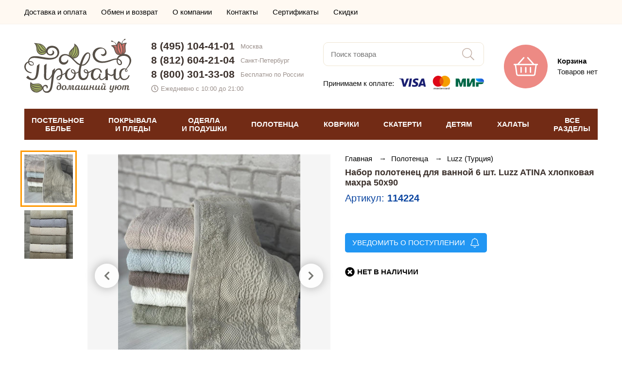

--- FILE ---
content_type: text/html; charset=UTF-8
request_url: https://salon-provans.ru/product/114224
body_size: 15130
content:
<!doctype html><html lang="ru"><head> <meta http-equiv="Content-Type" content="text/html; charset=utf-8"> <meta name="viewport" id="vp" content="width=device-width, initial-scale=1.0, user-scalable=no"><title>Набор полотенец для ванной 6 шт. Luzz ATINA хлопковая махра 50х90, цена и фото - купить в интернет магазине Прованс</title><meta name="description" content="Набор полотенец для ванной 6 шт. Luzz ATINA хлопковая махра 50х90 - купить по цене 2870 в Москве и Санкт-Петербурге, доставка по России."><link rel="canonical" href="https://salon-provans.ru/product/114224" /><meta name="facebook-domain-verification" content="reoy6w86cbcsqodxqkcxg3rv8iwsvc" /><!-- FIXME иконки переделать! --> <link rel="apple-touch-icon" sizes="180x180" href="https://salon-provans.ru/asset/theme/front/img/favicons/apple-touch-icon.png"> <link rel="icon" type="image/png" sizes="32x32" href="https://salon-provans.ru/asset/theme/front/img/favicons/favicon-32x32.png"> <link rel="icon" type="image/png" sizes="16x16" href="https://salon-provans.ru/asset/theme/front/img/favicons/favicon-16x16.png"> <link rel="manifest" href="https://salon-provans.ru/asset/theme/front/img/favicons/site.webmanifest"> <link rel="mask-icon" href="https://salon-provans.ru/asset/theme/front/img/favicons/safari-pinned-tab.svg" color="#ed8a84"> <link rel="shortcut icon" href="https://salon-provans.ru/asset/theme/front/img/favicons/favicon.ico"> <meta name="msapplication-TileColor" content="#ed8a84"> <meta name="msapplication-config" content="https://salon-provans.ru/asset/theme/front/img/favicons/browserconfig.xml"> <meta name="theme-color" content="#ed8a84">   <link rel="stylesheet" type="text/css" href="https://salon-provans.ru/asset/compiled/front_1062.css">   			<script>

				window.onerror = function( _message, _url, _line )
				{
					if ( window.XMLHttpRequest )
					{
						var xhr = new XMLHttpRequest();

						var body =
							'message=' + encodeURIComponent(_message)
							+ '&url=' + encodeURIComponent(_url)
							+ '&line=' + encodeURIComponent(_line)
							+ '&location=' + encodeURIComponent(window.location.href)
							+ '&agent=' + encodeURIComponent(window.navigator.userAgent);

						xhr.open('POST', 'https\u003A\/\/salon\u002Dprovans.ru\/jsError', true);

						xhr.setRequestHeader('Content-Type', 'application/x-www-form-urlencoded');
						xhr.setRequestHeader('Content-Length', body.length);
						xhr.setRequestHeader('Connection', 'close');

						xhr.send(body);
					}

					return false;
				}

			</script>
		</head><body>

<!-- Global site tag (gtag.js) - Google Analytics -->
<script async src="https://www.googletagmanager.com/gtag/js?id=UA-58017313-1"></script>
<script>
  window.dataLayer = window.dataLayer || [];
  function gtag(){dataLayer.push(arguments);}
  gtag('js', new Date());

  gtag('config', 'UA-58017313-1', {'custom_map': {'dimension1': 'clientId'}});
</script>

<!-- Yandex.Metrika counter -->
<script type="text/javascript" >
   (function(m,e,t,r,i,k,a){m[i]=m[i]||function(){(m[i].a=m[i].a||[]).push(arguments)};
   m[i].l=1*new Date();k=e.createElement(t),a=e.getElementsByTagName(t)[0],k.async=1,k.src=r,a.parentNode.insertBefore(k,a)})
   (window, document, "script", "https://mc.yandex.ru/metrika/tag.js", "ym");

   ym(9690895, "init", {
        clickmap:true,
        trackLinks:true,
        accurateTrackBounce:true,
        webvisor: true,
        ecommerce:"dataLayer"
   });
</script>
<noscript><div><img src="https://mc.yandex.ru/watch/9690895" style="position:absolute; left:-9999px;" alt="" /></div></noscript>
<!-- /Yandex.Metrika counter -->
 <div class="t_pageLoader"></div> <div class="t_loading"> <div> <span></span> <span></span> <span></span> <span></span> </div> </div> <div class="t_pageWrap"><header class="t_header"><div class="t_header_menuShadow stateHidden"></div> <div class="t_header_top"> <div class="t_pageWidth"> <div class="t_header_top__row"> <ul class="top-menu"> <li class="top-menu__item"> <a href="https://salon-provans.ru/page/delivery" class="top-menu__link"> Доставка и оплата </a> </li> <li class="top-menu__item"> <a href="https://salon-provans.ru/page/return" class="top-menu__link"> Обмен и возврат </a> </li> <li class="top-menu__item"> <a href="https://salon-provans.ru/page/about" class="top-menu__link"> О компании </a> </li> <li class="top-menu__item"> <a href="https://salon-provans.ru/page/contacts" class="top-menu__link"> Контакты </a> </li> <li class="top-menu__item"> <a href="https://salon-provans.ru/page/certificates" class="top-menu__link"> Сертификаты </a> </li> <li class="top-menu__item"> <a href="https://salon-provans.ru/page/discount" class="top-menu__link"> Скидки </a> </li> </ul> <div class="t_header_top__personal">        </div> </div> </div></div> <div class="t_header_center"> <div class="t_pageWidth"> <div class="t_header_center_row"> <div class="burgerColumn"> <div class="burger"> <div class="container"> <svg width="40" height="40"> <use xlink:href="#bars-light"></use> </svg> <div class="">МЕНЮ</div> </div> </div> </div> <div class="logoColumn"> <a class="logo" href="https://salon-provans.ru/"> <img src="https://salon-provans.ru/asset/theme/front/img/logo.svg" width="220" alt="Интернет-магазин «Прованс»"> </a> </div> <div class="contactsColumn"> <div class="adaptiveContacts"> <div class="container"> <svg width="40" height="40"> <use xlink:href="#phone-alt-light"></use> </svg> <div class="">КОНТАКТЫ</div> </div> </div> <div class="contacts"> <div class="phone"> <a href="tel:84951044101">8 (495) 104-41-01</a> <div>Москва</div> </div> <div class="phone"> <a href="tel:88126042104">8 (812) 604-21-04</a> <div>Санкт-Петербург</div> </div> <div class="phone"> <a href="tel:88003013308">8 (800) 301-33-08</a> <div>Бесплатно по России</div> </div> <div class="time"> <svg width="15" height="15"> <use xlink:href="#clock-regular"></use> </svg> <div>Ежедневно с 10:00 до 21:00</div> </div> </div> </div> <div class="searchColumn"> <div class="adaptiveSearch"> <div class="container"> <svg width="40" height="40"> <use xlink:href="#search-light"></use> </svg> <div class="">ПОИСК</div> </div> </div> <div class="search"> <input type="text" placeholder="Поиск товара" autocomplete="off"> <div class="submit"> <svg width="25" height="25"> <use xlink:href="#search-light"></use> </svg> </div> </div> <div class="paymentInfo"> <div class="text">Принимаем к оплате:</div> <div> <img src="https://salon-provans.ru/asset/theme/front/img/payment-logo.svg" width="175"> </div> </div> </div> <div class="cartColumn"> <div class="cart" data-url="https://salon-provans.ru/cart"> <div class="icon"> <svg width="50" height="50"> <use xlink:href="#shopping-basket-light"></use> </svg> </div> <div class="right"> <div class=" title"> Корзина </div>  <div class=" text"> Товаров нет </div> </div> </div> </div> </div> </div> <div class="adaptiveSearchDrop"> <div class="container"> <input type="text" placeholder="Поиск товара" autocomplete="off"> <div class="submit"> <svg width="24px" height="25px"> <use xlink:href="#search"></use> </svg> </div> </div> <div class="shadow"></div> </div> <div class="adaptiveContactsDrop"> <div class="container"> <div class="phone"> <a href="tel:84951044101">8 (495) 104-41-01</a> <div>Москва</div> </div> <div class="phone"> <a href="tel:88126042104">8 (812) 604-21-04</a> <div>Санкт-Петербург</div> </div> <div class="phone"> <a href="tel:88003013308">8 (800) 301-33-08</a> <div>Бесплатно по России</div> </div> <div class="time"> <svg width="15" height="15"> <use xlink:href="#clock-regular"></use> </svg> <div>Ежедневно с 10:00 до 21:00</div> </div> <div class="callback"> <svg width="15" height="15"> <use xlink:href="#phone-alt-solid"></use> </svg> <div>Заказать звонок</div> </div> </div> <div class="shadow"></div> </div></div> <div class="t_header_catalog"> <div class="t_pageWidth"> <div class="menu">  <div class="item" data-index="0"> ПОСТЕЛЬНОЕ<br>БЕЛЬЕ </div>  <div class="item" data-index="1"> ПОКРЫВАЛА<br>И ПЛЕДЫ </div>  <div class="item" data-index="2"> ОДЕЯЛА<br>И ПОДУШКИ </div>  <div class="item" data-index="3"> ПОЛОТЕНЦА </div>  <div class="item" data-index="4"> КОВРИКИ </div>  <div class="item" data-index="5"> СКАТЕРТИ </div>  <div class="item" data-index="6"> ДЕТЯМ </div>  <div class="item" data-index="7"> ХАЛАТЫ </div>  <div class="item" data-index="8"> ВСЕ<br>РАЗДЕЛЫ </div>  </div>  <div class="dropMenu stateHidden" data-index="0">   <div class="column">   <a class=" item important" href="https://salon-provans.ru/postelnoe-belye" title="Комплекты постельного белья"> КОМПЛЕКТЫ ПОСТЕЛЬНОГО БЕЛЬЯ </a>    <a class=" item important" href="https://salon-provans.ru/pododeyalniki" title="Пододеяльники"> ПОДОДЕЯЛЬНИКИ </a>    <a class=" item important" href="https://salon-provans.ru/navolochki" title="Наволочки"> НАВОЛОЧКИ </a>    <a class=" item important" href="https://salon-provans.ru/prostini" title="Простыни"> ПРОСТЫНИ </a>    <a class=" item important" href="https://salon-provans.ru/namatrasniki" title="Наматрасники"> НАМАТРАСНИКИ </a>   </div>    <div class="column">   <a class=" item important" href="https://salon-provans.ru/detskoe-postelnoe-belyo" title="Детское постельное белье"> ДЕТСКОЕ ПОСТЕЛЬНОЕ БЕЛЬЕ </a>    <a class=" item important" href="https://salon-provans.ru/prostyni-pokryvala/mahrovye" title="Махровые простыни"> МАХРОВЫЕ ПРОСТЫНИ-ПОКРЫВАЛА </a>    <a class=" item important" href="https://salon-provans.ru/prostyni-pokryvala/vafelnye" title="Вафельные простыни"> ВАФЕЛЬНЫЕ ПРОСТЫНИ-ПОКРЫВАЛА </a>   </div>    <div class="column">   <div class=" item title"> Комплекты постельного белья </div>    <a class=" item common" href="https://salon-provans.ru/postelnoe-belye/satin" title="Постельное белье из сатина"> Сатиновые </a>    <a class=" item common" href="https://salon-provans.ru/postelnoe-belye/turciya" title="Турецкое постельное белье"> Турецкие </a>    <a class=" item common" href="https://salon-provans.ru/postelnoe-belye/evro" title="Постельное белье евро"> Евро размер </a>    <a class=" item common" href="https://salon-provans.ru/detskoe-postelnoe-belyo" title="Детское постельное белье"> Детские </a>    <a class=" item common" href="https://salon-provans.ru/postelnoe-belye/tac" title="Постельное белье TAC (Турция)"> TAC (Турция) </a>    <a class=" item common" href="https://salon-provans.ru/postelnoe-belye/tivolyo-home" title="Постельное белье Tivolyo Home (Турция)"> Tivolyo Home (Турция) </a>    <a class=" item common" href="https://salon-provans.ru/postelnoe-belye/hobby" title="Постельное белье Hobby Home Collection (Турция)"> Hobby Home Collection (Турция) </a>    <a class=" item common" href="https://salon-provans.ru/postelnoe-belye/cotton-box" title="Постельное белье Cotton Box (Турция)"> Cotton Box (Турция) </a>    <a class=" item common" href="https://salon-provans.ru/postelnoe-belye/clasy" title="Постельное белье Clasy (Турция)"> Clasy (Турция) </a>    <div class=" item title"> Отдельные предметы </div>    <a class=" item common" href="https://salon-provans.ru/pododeyalniki" title="Пододеяльники"> Пододеяльники </a>    <a class=" item common" href="https://salon-provans.ru/navolochki" title="Наволочки"> Наволочки </a>    <a class=" item common" href="https://salon-provans.ru/prostini" title="Простыни"> Простыни </a>    <a class=" item common" href="https://salon-provans.ru/namatrasniki" title="Наматрасники"> Наматрасники </a>    <a class=" item common" href="https://salon-provans.ru/prostyni-pokryvala/mahrovye" title="Махровые простыни"> Махровые простыни-покрывала </a>    <a class=" item common" href="https://salon-provans.ru/prostyni-pokryvala/vafelnye" title="Вафельные простыни"> Вафельные простыни-покрывала </a>   </div>     <div class="close"> <svg width="40" height="40"> <use xlink:href="#times-light"></use> </svg> </div> </div>  <div class="dropMenu stateHidden" data-index="1">   <div class="column">   <a class=" item important" href="https://salon-provans.ru/pokryvala" title="Покрывала"> ПОКРЫВАЛА </a>    <a class=" item important" href="https://salon-provans.ru/pledy" title="Пледы"> ПЛЕДЫ </a>    <a class=" item important" href="https://salon-provans.ru/chehly-divany-kresla" title="Чехлы на диваны и кресла"> ЧЕХЛЫ ДЛЯ МЕБЕЛИ </a>    <a class=" item important" href="https://salon-provans.ru/postelnoe-belye/s-pokryvalom" title="Постельное белье с покрывалом"> КОМПЛЕКТЫ ПОСТЕЛЬНОГО БЕЛЬЯ С ПОКРЫВАЛОМ </a>    <a class=" item important" href="https://salon-provans.ru/prostyni-pokryvala/mahrovye" title="Махровые простыни"> МАХРОВЫЕ ПРОСТЫНИ-ПОКРЫВАЛА </a>    <a class=" item important" href="https://salon-provans.ru/prostyni-pokryvala/vafelnye" title="Вафельные простыни"> ВАФЕЛЬНЫЕ ПРОСТЫНИ-ПОКРЫВАЛА </a>    <a class=" item important" href="https://salon-provans.ru/dekorativnye-podushki-navolochki/dekorativnie-navolochki" title="Декоративные наволочки"> ДЕКОРАТИВНЫЕ НАВОЛОЧКИ </a>    <a class=" item important" href="https://salon-provans.ru/dekorativnye-podushki-navolochki/dekorativnie-podushki" title="Декоративные подушки"> ДЕКОРАТИВНЫЕ ПОДУШКИ </a>   </div>    <div class="column">   <a class=" item important" href="https://salon-provans.ru/detskie-pokryvala" title="Детские покрывала на кровать"> ДЕТСКИЕ ПОКРЫВАЛА </a>    <a class=" item important" href="https://salon-provans.ru/detskie-pledy" title="Детские пледы"> ДЕТСКИЕ ПЛЕДЫ </a>   </div>    <div class="column">   <div class=" item title"> Покрывала </div>    <a class=" item common" href="https://salon-provans.ru/pokryvala/jakkard" title="Жаккардовые покрывала"> Жаккардовые </a>    <a class=" item common" href="https://salon-provans.ru/pokryvala/turcia" title="Турецкие покрывала"> Турецкие </a>    <a class=" item common" href="https://salon-provans.ru/pokryvala/hlopok" title="Покрывала из 100% хлопка"> Хлопковые </a>    <a class=" item common" href="https://salon-provans.ru/prostyni-pokryvala/mahrovye" title="Махровые простыни"> Махровые простыни-покрывала </a>    <a class=" item common" href="https://salon-provans.ru/prostyni-pokryvala/vafelnye" title="Вафельные простыни"> Вафельные простыни-покрывала </a>    <a class=" item common" href="https://salon-provans.ru/pokryvala/sofi-de-marko" title="Покрывала Sofi De Marko (Россия)"> Sofi De Marko (Россия) </a>    <div class=" item title"> Пледы </div>    <a class=" item common" href="https://salon-provans.ru/pledy/microfibra" title="Пледы из микрофибры"> Из микрофибры </a>    <a class=" item common" href="https://salon-provans.ru/pledy/hlopok" title="Пледы из хлопка"> Хлопковые </a>    <a class=" item common" href="https://salon-provans.ru/pledy/vyazanie" title="Вязаные пледы"> Вязаные </a>   </div>     <div class="close"> <svg width="40" height="40"> <use xlink:href="#times-light"></use> </svg> </div> </div>  <div class="dropMenu stateHidden" data-index="2">   <div class="column">   <a class=" item important" href="https://salon-provans.ru/odeyala" title="Одеяла"> ОДЕЯЛА </a>    <a class=" item important" href="https://salon-provans.ru/podushki" title="Подушки"> ПОДУШКИ </a>    <a class=" item important" href="https://salon-provans.ru/namatrasniki" title="Наматрасники"> НАМАТРАСНИКИ </a>   </div>    <div class="column">   <div class=" item title"> Одеяла </div>    <a class=" item common" href="https://salon-provans.ru/odeyala/napolnitel-bambuk" title="Одеяла из бамбука"> Бамбуковые </a>    <a class=" item common" href="https://salon-provans.ru/odeyala/napolnitel-sherst" title="Одеяла с наполнителем из шерсти"> Шерстяные </a>    <a class=" item common" href="https://salon-provans.ru/odeyala/puh-pero" title="Одеяла из пух-пера"> Пух-перо </a>    <a class=" item common" href="https://salon-provans.ru/odeyala/mikrovolokno" title="Одеяла из микроволокна"> Микроволокно </a>    <div class=" item title"> Подушки </div>    <a class=" item common" href="https://salon-provans.ru/podushki/bambuk" title="Подушки из бамбука"> Бамбуковые </a>    <a class=" item common" href="https://salon-provans.ru/podushki/sherst" title="Подушки из шерсти"> Шерстяные </a>    <a class=" item common" href="https://salon-provans.ru/podushki/puh-pero" title="Подушки из пух-пера"> Пух-перо </a>    <a class=" item common" href="https://salon-provans.ru/podushki/napolnitel-mikrovolokno" title="Подушки из микроволокна"> Микроволокно </a>   </div>       <div class="close"> <svg width="40" height="40"> <use xlink:href="#times-light"></use> </svg> </div> </div>  <div class="dropMenu stateHidden" data-index="3">   <div class="column">   <a class=" item important" href="https://salon-provans.ru/polotenca" title="Полотенца"> ВСЕ ПОЛОТЕНЦА </a>    <a class=" item important" href="https://salon-provans.ru/polotenca/bannie-dlya-vannoy" title="Полотенца для ванной"> ДЛЯ ВАННОЙ </a>    <a class=" item important" href="https://salon-provans.ru/polotenca/kuhonnie" title="Кухонные полотенца"> КУХОННЫЕ </a>    <a class=" item important" href="https://salon-provans.ru/polotenca/peshtemal" title="Полотенца пештемаль"> ПЕШТЕМАЛЬ (ПЛЯЖ, БАССЕЙН, САУНА) </a>    <a class=" item important" href="https://salon-provans.ru/nabori-dlya-sauni" title="Наборы для сауны"> НАБОРЫ ДЛЯ САУНЫ </a>    <a class=" item important" href="https://salon-provans.ru/detskie-polotenca" title="Детские полотенца"> ДЕТСКИЕ </a>   </div>    <div class="column">   <a class=" item common" href="https://salon-provans.ru/polotenca/mahrovie" title="Махровые полотенца"> Махровые </a>    <a class=" item common" href="https://salon-provans.ru/polotenca/vafelnie" title="Вафельные полотенца"> Вафельные </a>    <a class=" item common" href="https://salon-provans.ru/polotenca/hlopkovie" title="Хлопковые полотенца"> Хлопковые </a>    <a class=" item common" href="https://salon-provans.ru/polotenca/bambukovie" title="Бамбуковые полотенца"> Бамбуковые </a>    <a class=" item common" href="https://salon-provans.ru/polotenca/mikrokotton" title="Полотенца из микрокоттона"> Микрокоттон </a>    <a class=" item common" href="https://salon-provans.ru/polotenca/turciya" title="Турецкие полотенца"> Турецкие </a>    <a class=" item common" href="https://salon-provans.ru/polotenca/nabory" title="Наборы полотенец"> Наборы </a>   </div>    <div class="column">   <a class=" item common" href="https://salon-provans.ru/polotenca/tivolyo-home" title="Полотенца Tivolyo Home (Турция)"> Tivolyo Home (Турция) </a>    <a class=" item common" href="https://salon-provans.ru/polotenca/soft-cotton" title="Полотенца Soft Cotton (Турция)"> Soft Cotton (Турция) </a>    <a class=" item common" href="https://salon-provans.ru/polotenca/pupilla" title="Полотенца Pupilla (Турция)"> Pupilla (Турция) </a>    <a class=" item common" href="https://salon-provans.ru/polotenca/hobby" title="Полотенца Hobby Home Collection (Турция)"> Hobby Home Collection (Турция) </a>   </div>     <div class="close"> <svg width="40" height="40"> <use xlink:href="#times-light"></use> </svg> </div> </div>  <div class="dropMenu stateHidden" data-index="4">   <div class="column">   <a class=" item important" href="https://salon-provans.ru/kovriki" title="Коврики"> ВСЕ КОВРИКИ </a>    <a class=" item important" href="https://salon-provans.ru/kovriki/dlya-vannoy" title="Коврики для ванной"> ДЛЯ ВАННОЙ </a>    <a class=" item important" href="https://salon-provans.ru/kovriki/prikrovatnie" title="Прикроватные коврики"> ПРИКРОВАТНЫЕ </a>   </div>    <div class="column">   <a class=" item common" href="https://salon-provans.ru/kovriki/mahrovie" title="Махровые коврики"> Махровые </a>    <a class=" item common" href="https://salon-provans.ru/kovriki/hlopok" title="Коврики из хлопка"> Хлопковые </a>   </div>       <div class="close"> <svg width="40" height="40"> <use xlink:href="#times-light"></use> </svg> </div> </div>  <div class="dropMenu stateHidden" data-index="5">   <div class="column">   <a class=" item important" href="https://salon-provans.ru/skaterti" title="Скатерти"> ВСЕ СКАТЕРТИ </a>   </div>    <div class="column">   <a class=" item common" href="https://salon-provans.ru/skaterti/jakkard" title="Скатерти из жаккарда"> Жаккардовые </a>    <a class=" item common" href="https://salon-provans.ru/skaterti/tureckiye" title="Турецкие скатерти"> Турецкие </a>   </div>       <div class="close"> <svg width="40" height="40"> <use xlink:href="#times-light"></use> </svg> </div> </div>  <div class="dropMenu stateHidden" data-index="6">   <div class="column">   <a class=" item important" href="https://salon-provans.ru/detskoe-postelnoe-belyo" title="Детское постельное белье"> ПОСТЕЛЬНОЕ БЕЛЬЕ </a>    <a class=" item important" href="https://salon-provans.ru/detskie-pokryvala" title="Детские покрывала на кровать"> ПОКРЫВАЛА </a>    <a class=" item important" href="https://salon-provans.ru/detskie-pledy" title="Детские пледы"> ПЛЕДЫ </a>    <a class=" item important" href="https://salon-provans.ru/detskie-polotenca" title="Детские полотенца"> ПОЛОТЕНЦА </a>   </div>    <div class="column">   <a class=" item important" href="https://salon-provans.ru/detskie-odeyala" title="Детские одеяла"> ОДЕЯЛА </a>    <a class=" item important" href="https://salon-provans.ru/detskie-halaty" title="Детские халаты"> ХАЛАТЫ </a>    <a class=" item important" href="https://salon-provans.ru/detskie-kovriki" title="Детские коврики"> КОВРИКИ </a>   </div>       <div class="close"> <svg width="40" height="40"> <use xlink:href="#times-light"></use> </svg> </div> </div>  <div class="dropMenu stateHidden" data-index="7">   <div class="column">   <a class=" item important" href="https://salon-provans.ru/halati" title="Халаты"> ХАЛАТЫ </a>    <a class=" item important" href="https://salon-provans.ru/nabori-dlya-sauni" title="Наборы для сауны"> НАБОРЫ ДЛЯ САУНЫ </a>    <a class=" item important" href="https://salon-provans.ru/tapochki" title="Тапочки"> ТАПОЧКИ </a>    <a class=" item important" href="https://salon-provans.ru/detskie-halaty" title="Детские халаты"> ДЕТСКИЕ ХАЛАТЫ </a>   </div>    <div class="column">   <div class=" item title"> Халаты </div>    <a class=" item common" href="https://salon-provans.ru/halati/mujskie" title="Мужские халаты"> Мужские </a>    <a class=" item common" href="https://salon-provans.ru/halati/jenskie" title="Женские халаты"> Женские </a>    <a class=" item common" href="https://salon-provans.ru/halati/mahrovie" title="Махровые халаты"> Махровые </a>    <a class=" item common" href="https://salon-provans.ru/halati/hlopok" title="Хлопковые халаты"> Хлопковые </a>    <a class=" item common" href="https://salon-provans.ru/halati/turciya" title="Турецкие халаты"> Турецкие </a>    <a class=" item common" href="https://salon-provans.ru/halati/soft-cotton" title="Халаты Soft Cotton (Турция)"> Soft Cotton (Турция) </a>    <a class=" item common" href="https://salon-provans.ru/halati/tivolyo-home" title="Халаты Tivolyo Home (Турция)"> Tivolyo Home (Турция) </a>   </div>       <div class="close"> <svg width="40" height="40"> <use xlink:href="#times-light"></use> </svg> </div> </div>  <div class="dropMenu stateHidden" data-index="8">   <div class="column">   <a class=" item important" href="https://salon-provans.ru/postelnoe-belye" title="Комплекты постельного белья"> Постельное белье </a>    <a class=" item important" href="https://salon-provans.ru/pokryvala" title="Покрывала"> Покрывала </a>    <a class=" item important" href="https://salon-provans.ru/pledy" title="Пледы"> Пледы </a>    <a class=" item important" href="https://salon-provans.ru/prostyni-pokryvala/mahrovye" title="Махровые простыни"> Махровые простыни-покрывала </a>    <a class=" item important" href="https://salon-provans.ru/prostyni-pokryvala/vafelnye" title="Вафельные простыни"> Вафельные простыни-покрывала </a>    <a class=" item important" href="https://salon-provans.ru/polotenca" title="Полотенца"> Полотенца </a>    <a class=" item important" href="https://salon-provans.ru/halati" title="Халаты"> Халаты </a>    <a class=" item important" href="https://salon-provans.ru/chehly-divany-kresla" title="Чехлы на диваны и кресла"> Чехлы на мебель </a>    <a class=" item important" href="https://salon-provans.ru/skaterti" title="Скатерти"> Скатерти </a>    <a class=" item important" href="https://salon-provans.ru/nabori-dlya-sauni" title="Наборы для сауны"> Наборы для сауны </a>    <a class=" item important" href="https://salon-provans.ru/pododeyalniki" title="Пододеяльники"> Пододеяльники </a>    <a class=" item important" href="https://salon-provans.ru/navolochki" title="Наволочки"> Наволочки </a>   </div>    <div class="column">   <a class=" item important" href="https://salon-provans.ru/kovriki" title="Коврики"> Коврики </a>    <a class=" item important" href="https://salon-provans.ru/prostini" title="Простыни"> Простыни </a>    <a class=" item important" href="https://salon-provans.ru/dekorativnye-podushki-navolochki/dekorativnie-navolochki" title="Декоративные наволочки"> Декоративные наволочки </a>    <a class=" item important" href="https://salon-provans.ru/odeyala" title="Одеяла"> Одеяла </a>    <a class=" item important" href="https://salon-provans.ru/podushki" title="Подушки"> Подушки </a>    <a class=" item important" href="https://salon-provans.ru/dekorativnye-podushki-navolochki/dekorativnie-podushki" title="Декоративные подушки"> Декоративные подушки </a>    <a class=" item important" href="https://salon-provans.ru/namatrasniki" title="Наматрасники"> Наматрасники </a>    <a class=" item important" href="https://salon-provans.ru/fartuki" title="Фартуки"> Фартуки </a>    <a class=" item important" href="https://salon-provans.ru/podushki-sidushki" title="Подушки-сидушки"> Подушки-сидушки </a>    <a class=" item important" href="https://salon-provans.ru/shtory-dlya-vannoy" title="Шторы для ванной"> Шторы для ванной </a>    <a class=" item important" href="https://salon-provans.ru/tapochki" title="Тапочки"> Тапочки </a>   </div>    <div class="column">   <a class=" item important" href="https://salon-provans.ru/detskoe-postelnoe-belyo" title="Детское постельное белье"> Детское постельное белье </a>    <a class=" item important" href="https://salon-provans.ru/detskie-pokryvala" title="Детские покрывала на кровать"> Детские покрывала </a>    <a class=" item important" href="https://salon-provans.ru/detskie-pledy" title="Детские пледы"> Детские пледы </a>    <a class=" item important" href="https://salon-provans.ru/detskie-polotenca" title="Детские полотенца"> Детские полотенца </a>    <a class=" item important" href="https://salon-provans.ru/detskie-odeyala" title="Детские одеяла"> Детские одеяла </a>    <a class=" item important" href="https://salon-provans.ru/detskie-halaty" title="Детские халаты"> Детские халаты </a>    <a class=" item important" href="https://salon-provans.ru/detskie-kovriki" title="Детские коврики"> Детские коврики </a>   </div>     <div class="close"> <svg width="40" height="40"> <use xlink:href="#times-light"></use> </svg> </div> </div>  </div></div><div class="t_header_catalogHeightCompensation"></div><!--noindex--><div class="t_header_mobileMenu stateHidden">  <div class="pageLvl1"> <div class="header"> <a href="https://salon-provans.ru/" class="logo"> <img src="/asset/theme/front/img/logo.svg" width="161" height="81" alt="Интернет-магазин «Прованс»"> </a> <span class="close"> <svg width="30" height="30"> <use xlink:href="#times-light"></use> </svg> </span> </div> <div class="catalog">  <div class="item" data-index="0"> <div class=" text">ПОСТЕЛЬНОЕ БЕЛЬЕ</div> <div class="icon"> <svg width="9px" height="16px"> <use xlink:href="#arrow-right"></use> </svg> </div> </div>  <div class="item" data-index="1"> <div class=" text">ПОКРЫВАЛА И ПЛЕДЫ</div> <div class="icon"> <svg width="9px" height="16px"> <use xlink:href="#arrow-right"></use> </svg> </div> </div>  <div class="item" data-index="2"> <div class=" text">ОДЕЯЛА И ПОДУШКИ</div> <div class="icon"> <svg width="9px" height="16px"> <use xlink:href="#arrow-right"></use> </svg> </div> </div>  <div class="item" data-index="3"> <div class=" text">ПОЛОТЕНЦА</div> <div class="icon"> <svg width="9px" height="16px"> <use xlink:href="#arrow-right"></use> </svg> </div> </div>  <div class="item" data-index="4"> <div class=" text">КОВРИКИ</div> <div class="icon"> <svg width="9px" height="16px"> <use xlink:href="#arrow-right"></use> </svg> </div> </div>  <div class="item" data-index="5"> <div class=" text">СКАТЕРТИ</div> <div class="icon"> <svg width="9px" height="16px"> <use xlink:href="#arrow-right"></use> </svg> </div> </div>  <div class="item" data-index="6"> <div class=" text">ДЕТЯМ</div> <div class="icon"> <svg width="9px" height="16px"> <use xlink:href="#arrow-right"></use> </svg> </div> </div>  <div class="item" data-index="7"> <div class=" text">ХАЛАТЫ</div> <div class="icon"> <svg width="9px" height="16px"> <use xlink:href="#arrow-right"></use> </svg> </div> </div>  <div class="item" data-index="8"> <div class=" text">ВСЕ РАЗДЕЛЫ</div> <div class="icon"> <svg width="9px" height="16px"> <use xlink:href="#arrow-right"></use> </svg> </div> </div>  </div> <div class="menu"> <a class="item" href="https://salon-provans.ru/page/delivery"> Доставка и оплата </a> <a class="item" href="https://salon-provans.ru/page/return"> Обмен и возврат </a> <a class="item" href="https://salon-provans.ru/page/about"> О компании </a> <a class="item" href="https://salon-provans.ru/page/contacts"> Контакты </a> <a class="item" href="https://salon-provans.ru/page/certificates"> Сертификаты </a> <a class="item" href="https://salon-provans.ru/page/discount"> Скидки </a> </div> <div class="contacts"> <div class="phone"> <a href="tel:84951044101">8 (495) 104-41-01</a> <div>Москва</div> </div> <div class="phone"> <a href="tel:88126042104">8 (812) 604-21-04</a> <div>Санкт-Петербург</div> </div> <div class="phone"> <a href="tel:88003013308">8 (800) 301-33-08</a> <div>Бесплатно по России</div> </div> <div class="time"> <svg width="15" height="15"> <use xlink:href="#clock-regular"></use> </svg> <div>Ежедневно 10:00 &ndash; 21:00</div> </div> </div> </div>   <div class="pageLvl2 stateHidden" data-index="0"> <div class="header2lvl"> <div class="back"> <svg width="40" height="40"> <use xlink:href="#long-arrow-left-light"></use> </svg> </div> <div class=" title"> ПОСТЕЛЬНОЕ БЕЛЬЕ </div> <div class="close"> <svg width="30" height="30"> <use xlink:href="#times-light"></use> </svg> </div> </div> <div class="catalog2lvl">     <a class=" item important" href="https://salon-provans.ru/postelnoe-belye" title="Комплекты постельного белья"> КОМПЛЕКТЫ ПОСТЕЛЬНОГО БЕЛЬЯ </a>    <a class=" item important" href="https://salon-provans.ru/pododeyalniki" title="Пододеяльники"> ПОДОДЕЯЛЬНИКИ </a>    <a class=" item important" href="https://salon-provans.ru/navolochki" title="Наволочки"> НАВОЛОЧКИ </a>    <a class=" item important" href="https://salon-provans.ru/prostini" title="Простыни"> ПРОСТЫНИ </a>    <a class=" item important" href="https://salon-provans.ru/namatrasniki" title="Наматрасники"> НАМАТРАСНИКИ </a>        <a class=" item important" href="https://salon-provans.ru/detskoe-postelnoe-belyo" title="Детское постельное белье"> ДЕТСКОЕ ПОСТЕЛЬНОЕ БЕЛЬЕ </a>    <a class=" item important" href="https://salon-provans.ru/prostyni-pokryvala/mahrovye" title="Махровые простыни"> МАХРОВЫЕ ПРОСТЫНИ-ПОКРЫВАЛА </a>    <a class=" item important" href="https://salon-provans.ru/prostyni-pokryvala/vafelnye" title="Вафельные простыни"> ВАФЕЛЬНЫЕ ПРОСТЫНИ-ПОКРЫВАЛА </a>        <div class=" item title"> Комплекты постельного белья </div>    <a class=" item common" href="https://salon-provans.ru/postelnoe-belye/satin" title="Постельное белье из сатина"> Сатиновые </a>    <a class=" item common" href="https://salon-provans.ru/postelnoe-belye/turciya" title="Турецкое постельное белье"> Турецкие </a>    <a class=" item common" href="https://salon-provans.ru/postelnoe-belye/evro" title="Постельное белье евро"> Евро размер </a>    <a class=" item common" href="https://salon-provans.ru/detskoe-postelnoe-belyo" title="Детское постельное белье"> Детские </a>    <a class=" item common" href="https://salon-provans.ru/postelnoe-belye/tac" title="Постельное белье TAC (Турция)"> TAC (Турция) </a>    <a class=" item common" href="https://salon-provans.ru/postelnoe-belye/tivolyo-home" title="Постельное белье Tivolyo Home (Турция)"> Tivolyo Home (Турция) </a>    <a class=" item common" href="https://salon-provans.ru/postelnoe-belye/hobby" title="Постельное белье Hobby Home Collection (Турция)"> Hobby Home Collection (Турция) </a>    <a class=" item common" href="https://salon-provans.ru/postelnoe-belye/cotton-box" title="Постельное белье Cotton Box (Турция)"> Cotton Box (Турция) </a>    <a class=" item common" href="https://salon-provans.ru/postelnoe-belye/clasy" title="Постельное белье Clasy (Турция)"> Clasy (Турция) </a>    <div class=" item title"> Отдельные предметы </div>    <a class=" item common" href="https://salon-provans.ru/pododeyalniki" title="Пододеяльники"> Пододеяльники </a>    <a class=" item common" href="https://salon-provans.ru/navolochki" title="Наволочки"> Наволочки </a>    <a class=" item common" href="https://salon-provans.ru/prostini" title="Простыни"> Простыни </a>    <a class=" item common" href="https://salon-provans.ru/namatrasniki" title="Наматрасники"> Наматрасники </a>    <a class=" item common" href="https://salon-provans.ru/prostyni-pokryvala/mahrovye" title="Махровые простыни"> Махровые простыни-покрывала </a>    <a class=" item common" href="https://salon-provans.ru/prostyni-pokryvala/vafelnye" title="Вафельные простыни"> Вафельные простыни-покрывала </a>       </div> </div>  <div class="pageLvl2 stateHidden" data-index="1"> <div class="header2lvl"> <div class="back"> <svg width="40" height="40"> <use xlink:href="#long-arrow-left-light"></use> </svg> </div> <div class=" title"> ПОКРЫВАЛА И ПЛЕДЫ </div> <div class="close"> <svg width="30" height="30"> <use xlink:href="#times-light"></use> </svg> </div> </div> <div class="catalog2lvl">     <a class=" item important" href="https://salon-provans.ru/pokryvala" title="Покрывала"> ПОКРЫВАЛА </a>    <a class=" item important" href="https://salon-provans.ru/pledy" title="Пледы"> ПЛЕДЫ </a>    <a class=" item important" href="https://salon-provans.ru/chehly-divany-kresla" title="Чехлы на диваны и кресла"> ЧЕХЛЫ ДЛЯ МЕБЕЛИ </a>    <a class=" item important" href="https://salon-provans.ru/postelnoe-belye/s-pokryvalom" title="Постельное белье с покрывалом"> КОМПЛЕКТЫ ПОСТЕЛЬНОГО БЕЛЬЯ С ПОКРЫВАЛОМ </a>    <a class=" item important" href="https://salon-provans.ru/prostyni-pokryvala/mahrovye" title="Махровые простыни"> МАХРОВЫЕ ПРОСТЫНИ-ПОКРЫВАЛА </a>    <a class=" item important" href="https://salon-provans.ru/prostyni-pokryvala/vafelnye" title="Вафельные простыни"> ВАФЕЛЬНЫЕ ПРОСТЫНИ-ПОКРЫВАЛА </a>    <a class=" item important" href="https://salon-provans.ru/dekorativnye-podushki-navolochki/dekorativnie-navolochki" title="Декоративные наволочки"> ДЕКОРАТИВНЫЕ НАВОЛОЧКИ </a>    <a class=" item important" href="https://salon-provans.ru/dekorativnye-podushki-navolochki/dekorativnie-podushki" title="Декоративные подушки"> ДЕКОРАТИВНЫЕ ПОДУШКИ </a>        <a class=" item important" href="https://salon-provans.ru/detskie-pokryvala" title="Детские покрывала на кровать"> ДЕТСКИЕ ПОКРЫВАЛА </a>    <a class=" item important" href="https://salon-provans.ru/detskie-pledy" title="Детские пледы"> ДЕТСКИЕ ПЛЕДЫ </a>        <div class=" item title"> Покрывала </div>    <a class=" item common" href="https://salon-provans.ru/pokryvala/jakkard" title="Жаккардовые покрывала"> Жаккардовые </a>    <a class=" item common" href="https://salon-provans.ru/pokryvala/turcia" title="Турецкие покрывала"> Турецкие </a>    <a class=" item common" href="https://salon-provans.ru/pokryvala/hlopok" title="Покрывала из 100% хлопка"> Хлопковые </a>    <a class=" item common" href="https://salon-provans.ru/prostyni-pokryvala/mahrovye" title="Махровые простыни"> Махровые простыни-покрывала </a>    <a class=" item common" href="https://salon-provans.ru/prostyni-pokryvala/vafelnye" title="Вафельные простыни"> Вафельные простыни-покрывала </a>    <a class=" item common" href="https://salon-provans.ru/pokryvala/sofi-de-marko" title="Покрывала Sofi De Marko (Россия)"> Sofi De Marko (Россия) </a>    <div class=" item title"> Пледы </div>    <a class=" item common" href="https://salon-provans.ru/pledy/microfibra" title="Пледы из микрофибры"> Из микрофибры </a>    <a class=" item common" href="https://salon-provans.ru/pledy/hlopok" title="Пледы из хлопка"> Хлопковые </a>    <a class=" item common" href="https://salon-provans.ru/pledy/vyazanie" title="Вязаные пледы"> Вязаные </a>       </div> </div>  <div class="pageLvl2 stateHidden" data-index="2"> <div class="header2lvl"> <div class="back"> <svg width="40" height="40"> <use xlink:href="#long-arrow-left-light"></use> </svg> </div> <div class=" title"> ОДЕЯЛА И ПОДУШКИ </div> <div class="close"> <svg width="30" height="30"> <use xlink:href="#times-light"></use> </svg> </div> </div> <div class="catalog2lvl">     <a class=" item important" href="https://salon-provans.ru/odeyala" title="Одеяла"> ОДЕЯЛА </a>    <a class=" item important" href="https://salon-provans.ru/podushki" title="Подушки"> ПОДУШКИ </a>    <a class=" item important" href="https://salon-provans.ru/namatrasniki" title="Наматрасники"> НАМАТРАСНИКИ </a>        <div class=" item title"> Одеяла </div>    <a class=" item common" href="https://salon-provans.ru/odeyala/napolnitel-bambuk" title="Одеяла из бамбука"> Бамбуковые </a>    <a class=" item common" href="https://salon-provans.ru/odeyala/napolnitel-sherst" title="Одеяла с наполнителем из шерсти"> Шерстяные </a>    <a class=" item common" href="https://salon-provans.ru/odeyala/puh-pero" title="Одеяла из пух-пера"> Пух-перо </a>    <a class=" item common" href="https://salon-provans.ru/odeyala/mikrovolokno" title="Одеяла из микроволокна"> Микроволокно </a>    <div class=" item title"> Подушки </div>    <a class=" item common" href="https://salon-provans.ru/podushki/bambuk" title="Подушки из бамбука"> Бамбуковые </a>    <a class=" item common" href="https://salon-provans.ru/podushki/sherst" title="Подушки из шерсти"> Шерстяные </a>    <a class=" item common" href="https://salon-provans.ru/podushki/puh-pero" title="Подушки из пух-пера"> Пух-перо </a>    <a class=" item common" href="https://salon-provans.ru/podushki/napolnitel-mikrovolokno" title="Подушки из микроволокна"> Микроволокно </a>         </div> </div>  <div class="pageLvl2 stateHidden" data-index="3"> <div class="header2lvl"> <div class="back"> <svg width="40" height="40"> <use xlink:href="#long-arrow-left-light"></use> </svg> </div> <div class=" title"> ПОЛОТЕНЦА </div> <div class="close"> <svg width="30" height="30"> <use xlink:href="#times-light"></use> </svg> </div> </div> <div class="catalog2lvl">     <a class=" item important" href="https://salon-provans.ru/polotenca" title="Полотенца"> ВСЕ ПОЛОТЕНЦА </a>    <a class=" item important" href="https://salon-provans.ru/polotenca/bannie-dlya-vannoy" title="Полотенца для ванной"> ДЛЯ ВАННОЙ </a>    <a class=" item important" href="https://salon-provans.ru/polotenca/kuhonnie" title="Кухонные полотенца"> КУХОННЫЕ </a>    <a class=" item important" href="https://salon-provans.ru/polotenca/peshtemal" title="Полотенца пештемаль"> ПЕШТЕМАЛЬ (ПЛЯЖ, БАССЕЙН, САУНА) </a>    <a class=" item important" href="https://salon-provans.ru/nabori-dlya-sauni" title="Наборы для сауны"> НАБОРЫ ДЛЯ САУНЫ </a>    <a class=" item important" href="https://salon-provans.ru/detskie-polotenca" title="Детские полотенца"> ДЕТСКИЕ </a>        <a class=" item common" href="https://salon-provans.ru/polotenca/mahrovie" title="Махровые полотенца"> Махровые </a>    <a class=" item common" href="https://salon-provans.ru/polotenca/vafelnie" title="Вафельные полотенца"> Вафельные </a>    <a class=" item common" href="https://salon-provans.ru/polotenca/hlopkovie" title="Хлопковые полотенца"> Хлопковые </a>    <a class=" item common" href="https://salon-provans.ru/polotenca/bambukovie" title="Бамбуковые полотенца"> Бамбуковые </a>    <a class=" item common" href="https://salon-provans.ru/polotenca/mikrokotton" title="Полотенца из микрокоттона"> Микрокоттон </a>    <a class=" item common" href="https://salon-provans.ru/polotenca/turciya" title="Турецкие полотенца"> Турецкие </a>    <a class=" item common" href="https://salon-provans.ru/polotenca/nabory" title="Наборы полотенец"> Наборы </a>        <a class=" item common" href="https://salon-provans.ru/polotenca/tivolyo-home" title="Полотенца Tivolyo Home (Турция)"> Tivolyo Home (Турция) </a>    <a class=" item common" href="https://salon-provans.ru/polotenca/soft-cotton" title="Полотенца Soft Cotton (Турция)"> Soft Cotton (Турция) </a>    <a class=" item common" href="https://salon-provans.ru/polotenca/pupilla" title="Полотенца Pupilla (Турция)"> Pupilla (Турция) </a>    <a class=" item common" href="https://salon-provans.ru/polotenca/hobby" title="Полотенца Hobby Home Collection (Турция)"> Hobby Home Collection (Турция) </a>       </div> </div>  <div class="pageLvl2 stateHidden" data-index="4"> <div class="header2lvl"> <div class="back"> <svg width="40" height="40"> <use xlink:href="#long-arrow-left-light"></use> </svg> </div> <div class=" title"> КОВРИКИ </div> <div class="close"> <svg width="30" height="30"> <use xlink:href="#times-light"></use> </svg> </div> </div> <div class="catalog2lvl">     <a class=" item important" href="https://salon-provans.ru/kovriki" title="Коврики"> ВСЕ КОВРИКИ </a>    <a class=" item important" href="https://salon-provans.ru/kovriki/dlya-vannoy" title="Коврики для ванной"> ДЛЯ ВАННОЙ </a>    <a class=" item important" href="https://salon-provans.ru/kovriki/prikrovatnie" title="Прикроватные коврики"> ПРИКРОВАТНЫЕ </a>        <a class=" item common" href="https://salon-provans.ru/kovriki/mahrovie" title="Махровые коврики"> Махровые </a>    <a class=" item common" href="https://salon-provans.ru/kovriki/hlopok" title="Коврики из хлопка"> Хлопковые </a>         </div> </div>  <div class="pageLvl2 stateHidden" data-index="5"> <div class="header2lvl"> <div class="back"> <svg width="40" height="40"> <use xlink:href="#long-arrow-left-light"></use> </svg> </div> <div class=" title"> СКАТЕРТИ </div> <div class="close"> <svg width="30" height="30"> <use xlink:href="#times-light"></use> </svg> </div> </div> <div class="catalog2lvl">     <a class=" item important" href="https://salon-provans.ru/skaterti" title="Скатерти"> ВСЕ СКАТЕРТИ </a>        <a class=" item common" href="https://salon-provans.ru/skaterti/jakkard" title="Скатерти из жаккарда"> Жаккардовые </a>    <a class=" item common" href="https://salon-provans.ru/skaterti/tureckiye" title="Турецкие скатерти"> Турецкие </a>         </div> </div>  <div class="pageLvl2 stateHidden" data-index="6"> <div class="header2lvl"> <div class="back"> <svg width="40" height="40"> <use xlink:href="#long-arrow-left-light"></use> </svg> </div> <div class=" title"> ДЕТЯМ </div> <div class="close"> <svg width="30" height="30"> <use xlink:href="#times-light"></use> </svg> </div> </div> <div class="catalog2lvl">     <a class=" item important" href="https://salon-provans.ru/detskoe-postelnoe-belyo" title="Детское постельное белье"> ПОСТЕЛЬНОЕ БЕЛЬЕ </a>    <a class=" item important" href="https://salon-provans.ru/detskie-pokryvala" title="Детские покрывала на кровать"> ПОКРЫВАЛА </a>    <a class=" item important" href="https://salon-provans.ru/detskie-pledy" title="Детские пледы"> ПЛЕДЫ </a>    <a class=" item important" href="https://salon-provans.ru/detskie-polotenca" title="Детские полотенца"> ПОЛОТЕНЦА </a>        <a class=" item important" href="https://salon-provans.ru/detskie-odeyala" title="Детские одеяла"> ОДЕЯЛА </a>    <a class=" item important" href="https://salon-provans.ru/detskie-halaty" title="Детские халаты"> ХАЛАТЫ </a>    <a class=" item important" href="https://salon-provans.ru/detskie-kovriki" title="Детские коврики"> КОВРИКИ </a>         </div> </div>  <div class="pageLvl2 stateHidden" data-index="7"> <div class="header2lvl"> <div class="back"> <svg width="40" height="40"> <use xlink:href="#long-arrow-left-light"></use> </svg> </div> <div class=" title"> ХАЛАТЫ </div> <div class="close"> <svg width="30" height="30"> <use xlink:href="#times-light"></use> </svg> </div> </div> <div class="catalog2lvl">     <a class=" item important" href="https://salon-provans.ru/halati" title="Халаты"> ХАЛАТЫ </a>    <a class=" item important" href="https://salon-provans.ru/nabori-dlya-sauni" title="Наборы для сауны"> НАБОРЫ ДЛЯ САУНЫ </a>    <a class=" item important" href="https://salon-provans.ru/tapochki" title="Тапочки"> ТАПОЧКИ </a>    <a class=" item important" href="https://salon-provans.ru/detskie-halaty" title="Детские халаты"> ДЕТСКИЕ ХАЛАТЫ </a>        <div class=" item title"> Халаты </div>    <a class=" item common" href="https://salon-provans.ru/halati/mujskie" title="Мужские халаты"> Мужские </a>    <a class=" item common" href="https://salon-provans.ru/halati/jenskie" title="Женские халаты"> Женские </a>    <a class=" item common" href="https://salon-provans.ru/halati/mahrovie" title="Махровые халаты"> Махровые </a>    <a class=" item common" href="https://salon-provans.ru/halati/hlopok" title="Хлопковые халаты"> Хлопковые </a>    <a class=" item common" href="https://salon-provans.ru/halati/turciya" title="Турецкие халаты"> Турецкие </a>    <a class=" item common" href="https://salon-provans.ru/halati/soft-cotton" title="Халаты Soft Cotton (Турция)"> Soft Cotton (Турция) </a>    <a class=" item common" href="https://salon-provans.ru/halati/tivolyo-home" title="Халаты Tivolyo Home (Турция)"> Tivolyo Home (Турция) </a>         </div> </div>  <div class="pageLvl2 stateHidden" data-index="8"> <div class="header2lvl"> <div class="back"> <svg width="40" height="40"> <use xlink:href="#long-arrow-left-light"></use> </svg> </div> <div class=" title"> ВСЕ РАЗДЕЛЫ </div> <div class="close"> <svg width="30" height="30"> <use xlink:href="#times-light"></use> </svg> </div> </div> <div class="catalog2lvl">     <a class=" item important" href="https://salon-provans.ru/postelnoe-belye" title="Комплекты постельного белья"> Постельное белье </a>    <a class=" item important" href="https://salon-provans.ru/pokryvala" title="Покрывала"> Покрывала </a>    <a class=" item important" href="https://salon-provans.ru/pledy" title="Пледы"> Пледы </a>    <a class=" item important" href="https://salon-provans.ru/prostyni-pokryvala/mahrovye" title="Махровые простыни"> Махровые простыни-покрывала </a>    <a class=" item important" href="https://salon-provans.ru/prostyni-pokryvala/vafelnye" title="Вафельные простыни"> Вафельные простыни-покрывала </a>    <a class=" item important" href="https://salon-provans.ru/polotenca" title="Полотенца"> Полотенца </a>    <a class=" item important" href="https://salon-provans.ru/halati" title="Халаты"> Халаты </a>    <a class=" item important" href="https://salon-provans.ru/chehly-divany-kresla" title="Чехлы на диваны и кресла"> Чехлы на мебель </a>    <a class=" item important" href="https://salon-provans.ru/skaterti" title="Скатерти"> Скатерти </a>    <a class=" item important" href="https://salon-provans.ru/nabori-dlya-sauni" title="Наборы для сауны"> Наборы для сауны </a>    <a class=" item important" href="https://salon-provans.ru/pododeyalniki" title="Пододеяльники"> Пододеяльники </a>    <a class=" item important" href="https://salon-provans.ru/navolochki" title="Наволочки"> Наволочки </a>        <a class=" item important" href="https://salon-provans.ru/kovriki" title="Коврики"> Коврики </a>    <a class=" item important" href="https://salon-provans.ru/prostini" title="Простыни"> Простыни </a>    <a class=" item important" href="https://salon-provans.ru/dekorativnye-podushki-navolochki/dekorativnie-navolochki" title="Декоративные наволочки"> Декоративные наволочки </a>    <a class=" item important" href="https://salon-provans.ru/odeyala" title="Одеяла"> Одеяла </a>    <a class=" item important" href="https://salon-provans.ru/podushki" title="Подушки"> Подушки </a>    <a class=" item important" href="https://salon-provans.ru/dekorativnye-podushki-navolochki/dekorativnie-podushki" title="Декоративные подушки"> Декоративные подушки </a>    <a class=" item important" href="https://salon-provans.ru/namatrasniki" title="Наматрасники"> Наматрасники </a>    <a class=" item important" href="https://salon-provans.ru/fartuki" title="Фартуки"> Фартуки </a>    <a class=" item important" href="https://salon-provans.ru/podushki-sidushki" title="Подушки-сидушки"> Подушки-сидушки </a>    <a class=" item important" href="https://salon-provans.ru/shtory-dlya-vannoy" title="Шторы для ванной"> Шторы для ванной </a>    <a class=" item important" href="https://salon-provans.ru/tapochki" title="Тапочки"> Тапочки </a>        <a class=" item important" href="https://salon-provans.ru/detskoe-postelnoe-belyo" title="Детское постельное белье"> Детское постельное белье </a>    <a class=" item important" href="https://salon-provans.ru/detskie-pokryvala" title="Детские покрывала на кровать"> Детские покрывала </a>    <a class=" item important" href="https://salon-provans.ru/detskie-pledy" title="Детские пледы"> Детские пледы </a>    <a class=" item important" href="https://salon-provans.ru/detskie-polotenca" title="Детские полотенца"> Детские полотенца </a>    <a class=" item important" href="https://salon-provans.ru/detskie-odeyala" title="Детские одеяла"> Детские одеяла </a>    <a class=" item important" href="https://salon-provans.ru/detskie-halaty" title="Детские халаты"> Детские халаты </a>    <a class=" item important" href="https://salon-provans.ru/detskie-kovriki" title="Детские коврики"> Детские коврики </a>       </div> </div> </div><!--/noindex--></header><div id="content" class="t_pageContent"><div class="t_pageWidth c_product_a_view"><!--noindex--><div class="t_modal b_modalSize"> <div class="t_modal_header"> <div class=" title"> ВЫБОР РАЗМЕРА </div> <div class="close"> <svg width="30" height="30"> <use xlink:href="#times-light"></use> </svg> </div> </div> <div class="t_modal_content">  </div></div><div class="t_modal b_modalColor"> <div class="t_modal_header"> <div class=" title"> ВЫБОР ЦВЕТА </div> <div class="close"> <svg width="30" height="30"> <use xlink:href="#times-light"></use> </svg> </div> </div> <div class="t_modal_content">  </div></div><!--/noindex--><div class="t_section b_top"><div class="thumbnailsBlock"><img class="m_active" src="https://salon-provans.ru/custom/imageThumbnail/1/1/6/116344_150_150_cropped.jpg" width="100" height="100" alt="Набор полотенец для ванной 6 шт. Luzz ATINA хлопковая махра 50х90, фото, фотография" data-index="0"><img class="" src="https://salon-provans.ru/custom/imageThumbnail/1/2/2/122623_150_150_cropped.jpg" width="100" height="100" alt="Набор полотенец для ванной 6 шт. Luzz ATINA хлопковая махра 50х90, фото, фотография" data-index="1"></div><div class="imageBlock"><a class="m_visible" href="https://salon-provans.ru/custom/imageThumbnail/1/1/6/116344_1500_1500_original.jpg" title="Набор полотенец для ванной 6 шт. Luzz ATINA хлопковая махра 50х90, фото, фотография" data-index="0" data-fancybox="gallery"><img src="https://salon-provans.ru/custom/imageThumbnail/1/1/6/116344_500_500_original.jpg" alt="Набор полотенец для ванной 6 шт. Luzz ATINA хлопковая махра 50х90, фото, фотография"></a><a  href="https://salon-provans.ru/custom/imageThumbnail/1/2/2/122623_1500_1500_original.jpg" title="Набор полотенец для ванной 6 шт. Luzz ATINA хлопковая махра 50х90, фото, фотография" data-index="1" data-fancybox="gallery"><img src="https://salon-provans.ru/custom/imageThumbnail/1/2/2/122623_500_500_original.jpg" alt="Набор полотенец для ванной 6 шт. Luzz ATINA хлопковая махра 50х90, фото, фотография"></a><div class="button m_left"><svg width="20" height="20"> <use xlink:href="#chevron-left-solid"></use></svg></div><div class="button m_right"><svg width="20" height="20"> <use xlink:href="#chevron-right-solid"></use></svg></div></div><div class="dotsBlock"><div class="container"><div class="m_active" data-index="0"></div><div class="" data-index="1"></div></div></div><div class="headerBlock"><div class="t_breadcrumbs"> <div class="t_breadcrumbs_container"> <span class="t_breadcrumbs_item m_arrow"> <a href="https://salon-provans.ru/"> Главная </a>&rarr; </span> <span class="t_breadcrumbs_item m_arrow"> <a href="https://salon-provans.ru/polotenca" title="Полотенца"> Полотенца </a>&rarr; </span> <span class="t_breadcrumbs_item"> <a href="https://salon-provans.ru/polotenca/luzz" title="Полотенца Luzz (Турция)"> Luzz (Турция) </a> </span> </div></div><h1>Набор полотенец для ванной 6 шт. Luzz ATINA хлопковая махра 50х90</h1><div class="id"> Артикул: <span>114224</span></div></div><table class="selectorsBlock"> <tbody>   </tbody></table><div class="priceBuyBlock"><div class="t_button  m_stateEnabled m_sizeMedium m_styleFill m_colorBlue createInStockNotify"> <span class=""> УВЕДОМИТЬ О ПОСТУПЛЕНИИ </span> <svg width="20" height="20"> <use xlink:href="#bell-light"></use> </svg> </div> <div class="t_button m_hidden m_stateDisabled m_sizeMedium m_styleOutline m_colorGreen inStockNotifyExists"> <span class=""> УВЕДОМИМ О ПОСТУПЛЕНИИ </span> <svg width="20" height="20"> <use xlink:href="#bell-light"></use> </svg> </div><div class="idAvailability"> <div class=" availabilityOutOfStock"> <svg width="20" height="20"> <use xlink:href="#times-circle-solid"></use> </svg> <div>НЕТ В НАЛИЧИИ</div> </div></div></div></div><section class="t_section b_info"> <div class="t_centerTitle"> <h2>Описание и информация</h2> </div> <div class="content"> <div class="t_defaultUi description"> <p>Набор из шести махровых полотенец для ванной от турецкого бренда <strong>Luzz</strong>. Мягкие, приятные на ощупь, хорошо впитывающие влагу.</p>

<div class="header">Достоинства модели</div>

<ul>
	<li>Изготовлены из <strong>высококачественного турецкого хлопка</strong>.</li>
	<li><strong>Плотная, мягкая и приятная на ощупь</strong> махровая ткань, хорошо впитывающая влагу.</li>
	<li>Украшены декоративным бордюром.</li>
	<li>Не линяют и не выцветают. Сохраняют хороший внешний вид даже после многочисленных стирок.</li>
</ul>

<div class="header"><strong>Упаковка</strong></div>

<p>Набор упакован в ПВХ сумочку на молнии.</p>

<div class="header">Рекомендации по уходу</div>

<p>Стирка при температуре не выше 40&deg;. Можно полоскать со смягчающими средствами. Не требует глажки, при необходимости можно отпаривать.</p> </div> <div class="parameters"> <table> <tbody>  <tr> <th> Бренд </th> <td> Luzz (Турция) </td> </tr>  <tr> <th> Размер </th> <td> 50х90 см (6 шт.) </td> </tr>  <tr> <th> Материал </th> <td> Махра (100% хлопок) </td> </tr>  <tr> <th> Страна производства </th> <td> Турция </td> </tr>  <tr> <th> Упаковка </th> <td> ПВХ сумка </td> </tr>  <tr> <th> Артикул </th> <td> Полотенце LUZZ ATINA (50*90) 6 шт </td> </tr> </tbody> </table> </div> </div></section><section class="t_section b_brand"> <div class="t_centerTitle"> <h2>О бренде</h2> </div> <div class="content"> <img class="image" src="/custom/tagUnionImage/82.jpg" width="200" height="200" alt="Luzz (Турция)"> <div class="t_defaultUi text"> <h5>Luzz (Турция)</h5>  </div> <div class="official"> <div class="plate"> <svg width="50" height="50"> <use xlink:href="#file-certificate"></use> </svg> <div> Интернет-магазин «Прованс» является официальным дилером Luzz (Турция) </div> </div> <div class="links"> <a href="https://salon-provans.ru/tagUnion/82" title="Luzz (Турция)"> Все товары Luzz (Турция) </a>  <a href="https://salon-provans.ru/polotenca/luzz" title="Полотенца Luzz (Турция)"> Полотенца Luzz (Турция) </a>  </div> </div> </div></section><section class="t_section b_benefits"> <div class="t_centerTitle"> <h2>Наши преимущества</h2> </div> <table> <tbody> <tr> <td> <svg width="70" height="70"> <use xlink:href="#bags-shopping-light"></use> </svg> <div class=" title">Огромный выбор</div> <div class=" text"> Более 8000 товаров в наличии! </div> </td> <td> <svg width="70" height="70"> <use xlink:href="#truck-light"></use> </svg> <div class=" title"> Бесплатная доставка </div> <div class=" text"> По Москве и Санкт-Петербургу при заказе от 5000 руб. </div> </td> <td> <svg width="70" height="70"> <use xlink:href="#map-marked-alt-light"></use> </svg> <div class=" title"> Доставка по России </div> <div class=" text"> Курьерская доставка и пункты выдачи в 3000 городах и населённых пунктах </div> </td> <td> <svg width="70" height="70"> <use xlink:href="#wallet-light"></use> </svg> <div class=" title"> Наложенный платёж </div> <div class=" text"> Не требуем обязательную предоплату </div> </td> </tr> <tr> <td> <svg width="70" height="70"> <use xlink:href="#file-certificate"></use> </svg> <div class=" title"> Гарантируем качество </div> <div class=" text"> Сотрудничаем напрямую с производителями и официальными дистрибьютерами </div> </td> <td> <svg width="70" height="70"> <use xlink:href="#repeat-light"></use> </svg> <div class=" title"> Обмен и возврат — 30 дней </div> <div class=" text"> Возврат или обмен товара в течении 30 дней с момента покупки </div> </td> <td> <svg width="70" height="70"> <use xlink:href="#credit-card-front-light"></use> </svg> <div class=" title"> Множество способов оплаты </div> <div class=" text"> Принимаем к оплате пластиковые карты и электронные деньги </div> </td> <td> <svg width="70" height="70"> <use xlink:href="#badge-percent-light"></use> </svg> <div class=" title"> Дисконтная программа </div> <div class=" text"> С первым заказом вы получите накопительную скидочную карту </div> </td> </tr> </tbody> </table></section><section class="t_section b_tags"> <div class="title"> Товар находится в разделах </div> <div class="tags"> <div class="container">  <a class="tag" href="https://salon-provans.ru/polotenca" title="Полотенца"> Полотенца </a>  <a class="tag" href="https://salon-provans.ru/polotenca/dlya-lica" title="Полотенца для лица"> Полотенца для лица </a>  <a class="tag" href="https://salon-provans.ru/polotenca/bannie-dlya-vannoy" title="Полотенца для ванной"> Полотенца для ванной </a>  <a class="tag" href="https://salon-provans.ru/polotenca/nabor-6-shtuk" title="Наборы из 6 полотенец"> Наборы из 6 полотенец </a>  <a class="tag" href="https://salon-provans.ru/polotenca/nabory" title="Наборы полотенец"> Наборы полотенец </a>  <a class="tag" href="https://salon-provans.ru/polotenca/mahrovie" title="Махровые полотенца"> Махровые полотенца </a>  <a class="tag" href="https://salon-provans.ru/polotenca/hlopkovie" title="Хлопковые полотенца"> Хлопковые полотенца </a>  <a class="tag" href="https://salon-provans.ru/polotenca/razmer-50-90" title="Полотенца 50х90 см"> Полотенца 50х90 см </a>  <a class="tag" href="https://salon-provans.ru/polotenca/raznotsvetnye" title="Разноцветные полотенца"> Разноцветные полотенца </a>  <a class="tag" href="https://salon-provans.ru/polotenca/luzz" title="Полотенца Luzz (Турция)"> Полотенца Luzz (Турция) </a>  <a class="tag" href="https://salon-provans.ru/polotenca/odnotonnye" title="Однотонные полотенца"> Однотонные полотенца </a>  <a class="tag" href="https://salon-provans.ru/polotenca/zhenskie" title="Женские полотенца"> Женские полотенца </a>  <a class="tag" href="https://salon-provans.ru/polotenca/muzhskie" title="Мужские полотенца"> Мужские полотенца </a>  <a class="tag" href="https://salon-provans.ru/polotenca/turciya" title="Турецкие полотенца"> Турецкие полотенца </a>  </div> </div></section></div>
<script type="application/ld+json">
{
	"@context"    : "http://schema.org",
	"@type"       : "Product",
	"description" : "\u0411\u0440\u0435\u043D\u0434\u003A\u0020Luzz\u0020\u0028\u0422\u0443\u0440\u0446\u0438\u044F\u0029.\u0020\u0420\u0430\u0437\u043C\u0435\u0440\u003A\u002050\u044590\u0020\u0441\u043C\u0020\u00286\u0020\u0448\u0442.\u0029.\u0020\u041C\u0430\u0442\u0435\u0440\u0438\u0430\u043B\u003A\u0020\u041C\u0430\u0445\u0440\u0430\u0020\u0028100\u0025\u0020\u0445\u043B\u043E\u043F\u043E\u043A\u0029.\u0020\u0421\u0442\u0440\u0430\u043D\u0430\u0020\u043F\u0440\u043E\u0438\u0437\u0432\u043E\u0434\u0441\u0442\u0432\u0430\u003A\u0020\u0422\u0443\u0440\u0446\u0438\u044F.\u0020\u0423\u043F\u0430\u043A\u043E\u0432\u043A\u0430\u003A\u0020\u041F\u0412\u0425\u0020\u0441\u0443\u043C\u043A\u0430",
	"name"        : "Набор полотенец для ванной 6 шт. Luzz ATINA хлопковая махра 50х90",
	"image"       : "https://salon-provans.ru/custom/imageThumbnail/1/1/6/116344_1500_1500_original.jpg",

	"offers":
	{
		"@type"         : "Offer",
		"availability"  : "http://schema.org/OutOfStock",
		"price"         : "2870",
		"priceCurrency" : "RUB"
	}
}
</script>
</div><footer class="t_footer"> <div class="t_pageWidth"> <div class="t_footer_top"> <div class="t_footer_column t_footer_catalog"> <div class=" title"> КАТАЛОГ</div><div class="menu">  <a class=" item" href="https://salon-provans.ru/postelnoe-belye"> Комплекты постельного белья </a>  <a class=" item" href="https://salon-provans.ru/pokryvala"> Покрывала </a>  <a class=" item" href="https://salon-provans.ru/dekorativnye-podushki-navolochki"> Декоративные подушки и наволочки </a>  <a class=" item" href="https://salon-provans.ru/detskie-kovriki"> Детские коврики </a>  <a class=" item" href="https://salon-provans.ru/detskie-odeyala"> Детские одеяла </a>  <a class=" item" href="https://salon-provans.ru/detskie-pledy"> Детские пледы </a>  <a class=" item" href="https://salon-provans.ru/detskie-pokryvala"> Детские покрывала на кровать </a>    <a class=" item stateHidden" href="https://salon-provans.ru/detskie-polotenca"> Детские полотенца </a>  <a class=" item stateHidden" href="https://salon-provans.ru/detskie-halaty"> Детские халаты </a>  <a class=" item stateHidden" href="https://salon-provans.ru/detskoe-postelnoe-belyo"> Детское постельное белье </a>  <a class=" item stateHidden" href="https://salon-provans.ru/kovriki"> Коврики </a>  <a class=" item stateHidden" href="https://salon-provans.ru/nabori-dlya-sauni"> Наборы для сауны </a>  <a class=" item stateHidden" href="https://salon-provans.ru/navolochki"> Наволочки </a>  <a class=" item stateHidden" href="https://salon-provans.ru/namatrasniki"> Наматрасники </a>  <a class=" item stateHidden" href="https://salon-provans.ru/odeyala"> Одеяла </a>  <a class=" item stateHidden" href="https://salon-provans.ru/pledy"> Пледы </a>  <a class=" item stateHidden" href="https://salon-provans.ru/pododeyalniki"> Пододеяльники </a>  <a class=" item stateHidden" href="https://salon-provans.ru/podushki"> Подушки </a>  <a class=" item stateHidden" href="https://salon-provans.ru/podushki-sidushki"> Подушки-сидушки </a>  <a class=" item stateHidden" href="https://salon-provans.ru/polotenca"> Полотенца </a>  <a class=" item stateHidden" href="https://salon-provans.ru/prostini"> Простыни </a>  <a class=" item stateHidden" href="https://salon-provans.ru/prostyni-pokryvala"> Простыни-покрывала </a>  <a class=" item stateHidden" href="https://salon-provans.ru/skaterti"> Скатерти </a>  <a class=" item stateHidden" href="https://salon-provans.ru/tapochki"> Тапочки </a>  <a class=" item stateHidden" href="https://salon-provans.ru/fartuki"> Фартуки </a>  <a class=" item stateHidden" href="https://salon-provans.ru/halati"> Халаты </a>  <a class=" item stateHidden" href="https://salon-provans.ru/chehly-divany-kresla"> Чехлы на диваны и кресла </a>  <a class=" item stateHidden" href="https://salon-provans.ru/shtory-dlya-vannoy"> Шторы для ванной </a>   <div class="more"> Показать все&hellip; </div></div> </div> <div class="t_footer_column t_footer_info"> <div class=" title"> ИНФОРМАЦИЯ</div><div class="menu"> <a class="item" href="https://salon-provans.ru/page/delivery"> Доставка и оплата </a> <a class="item" href="https://salon-provans.ru/page/return"> Обмен и возврат </a> <a class="item" href="https://salon-provans.ru/page/about"> О компании </a> <a class="item" href="https://salon-provans.ru/page/contacts"> Контакты </a> <a class="item" href="https://salon-provans.ru/page/certificates"> Сертификаты </a> <a class="item" href="https://salon-provans.ru/page/discount"> Скидки </a> <a class="item" href="https://salon-provans.ru/brand"> Бренды </a> <a class="item" href="https://salon-provans.ru/sitemap"> Карта сайта </a></div> </div> <div class="t_footer_column t_footer_contacts"> <div class="title"> КОНТАКТЫ</div> <div class=" time"> <svg width="15" height="15"> <use xlink:href="#clock-regular"></use> </svg> <div>Ежедневно с 10:00 до 21:00</div> </div> <div class=" phone"> <a href="tel:84951044101">8 (495) 104-41-01</a> <div>Москва</div> </div> <div class=" phone"> <a href="tel:88126042104">8 (812) 604-21-04</a> <div>Санкт-Петербург</div> </div> <div class=" phone"> <a href="tel:88003013308">8 (800) 301-33-08</a> <div>Бесплатно по России</div> </div> <div class=" callback"> <svg width="15" height="15"> <use xlink:href="#phone-alt-solid"></use> </svg> <div>Заказать звонок</div> </div> <a class="msg" target="_blank" href="https://max.ru/u/f9LHodD0cOIDS5SSH5XjX4tr79pGacJo6jQPpV4qymTCpUktNreFicNyFz4"> <img src="/asset/theme/front/img/msg-max.svg" width="30" height="30"> <div>Написать нам в MAX</div> </a> <a class="msg" target="_blank" href="https://t.me/salonprovansru"> <img src="/asset/theme/front/img/msg-tg.svg" width="30" height="30"> <div>Написать нам в Telegram</div> </a> <div class=" email"> <div>Электронная почта</div> <a href="mailto:zakaz@salon-provans.ru">ZAKAZ@SALON-PROVANS.RU</a> </div> </div> <div class="t_footer_column t_footer_right"> <div class=" title"> Принимаем к оплате</div><img src="/asset/theme/front/img/payment-logo.svg" width="180"> </div> </div> <div class="t_footer_copyright"> © SALON-PROVANS.RU 2012&ndash;2026<br> Интернет-магазин постельного белья «Прованс» &mdash; ваш домашний уют!<br><br> <a href="https://salon-provans.ru/page/policy">Политика обработки персональных данных</a> </div> </div></footer> </div><!--noindex--><div class="t_modalShadow"></div><div class="t_modal t_modalCallback"> <div class="t_modal_header"> <div class=" title"> Заказать звонок </div> <div class="close"> <svg width="30" height="30"> <use xlink:href="#times-light"></use> </svg> </div> </div> <div class="t_modal_content"> <div class="t_modalCallback_form"> <div class="t_formLine"> <div class=" t_inputTitle"> Ваше имя <em>*</em> </div> <input class="t_inputText t_modalCallback_name" type="text" autocomplete="off" value=""> </div> <div class="t_formLine"> <div class=" t_inputTitle"> Мобильный телефон <em>*</em> </div> <input class="t_inputText t_modalCallback_phone" type="text" autocomplete="off" value=""> </div> <div class="t_formLine"> <div class=" t_inputTitle"> Комментарий </div> <textarea class="t_inputText t_modalCallback_note"></textarea> </div> <div class="t_formLineSubmit"> <div class="t_button m_stateEnabled m_sizeBig m_styleFill m_colorOrange t_modalCallback_button"> <span class=""> ОТПРАВИТЬ </span> </div> </div> </div> <div class="t_defaultUi t_modalCallback_done"> <p> Спасибо!<br> Ваша заявка на обратный звонок передана менеджерам. </p> </div> </div></div><div class="t_modal t_modalInStockNotify"> <div class="t_modal_header"> <div class=" title"> УВЕДОМИТЬ О ПОСТУПЛЕНИИ </div> <div class="close"> <svg width="30" height="30"> <use xlink:href="#times-light"></use> </svg> </div> </div> <div class="t_modal_content"> <div class="t_modalInStockNotify_form"> <div class="t_formLine"> <div class=" t_inputTitle"> Ваше имя <em>*</em> </div> <input class="t_inputText t_modalInStockNotify_name" type="text" autocomplete="off" value=""> </div> <div class="t_formLine"> <div class=" t_inputTitle"> Email <em>*</em> </div> <input class="t_inputText t_modalInStockNotify_email" type="text" autocomplete="off" value=""> </div> <div class="t_formLineSubmit"> <div class="t_button m_stateEnabled m_sizeBig m_styleFill m_colorOrange t_modalInStockNotify_button"> <span class=""> ОТПРАВИТЬ </span> </div> </div> </div> <div class="t_defaultUi t_modalInStockNotify_done"> <p> Спасибо!<br> Мы уведомим вас по email, когда этот товар снова появится в наличии. </p> </div> </div></div><div class="t_modal t_modal_productAdded" data-url="https://salon-provans.ru/cart"> <div class="t_modal_header"> <div class=" title"> Товар добавлен в корзину </div> <div class="close"> <svg width="30" height="30"> <use xlink:href="#times-light"></use> </svg> </div> </div> <div class="t_modal_content"> <div class="t_button m_stateEnabled m_sizeBig m_styleFill m_colorGray t_modalProductAdded_buttonContinue"> <span class=""> ПРОДОЛЖИТЬ ПОКУПКИ </span> <svg width="25" height="25"> <use xlink:href="#arrow-right-light"></use> </svg> </div> <div class="t_modalProductAdded_inCartContainer"> <div class="t_button m_stateEnabled m_sizeBig m_styleFill m_colorOrange t_modalProductAdded_buttonInCart"> <span class=""> В КОРЗИНУ </span> <svg width="25" height="25"> <use xlink:href="#shopping-basket-regular"></use> </svg> </div> </div> </div></div><!--/noindex-->  <script type="text/javascript" src="https://salon-provans.ru/asset/compiled/front_1062.js"></script>    		<script>

			$(
				function()
				{
					t_init
					(
						'https://salon-provans.ru/cart',
						'https://salon-provans.ru/cart/action',
						'https://salon-provans.ru/action',
						'https://salon-provans.ru/search'
					);

					
	var product =
    {
        'id'       : '114224',
        'name'     : '\u041D\u0430\u0431\u043E\u0440\u0020\u043F\u043E\u043B\u043E\u0442\u0435\u043D\u0435\u0446\u0020\u0434\u043B\u044F\u0020\u0432\u0430\u043D\u043D\u043E\u0439\u00206\u0020\u0448\u0442.\u0020Luzz\u0020ATINA\u0020\u0445\u043B\u043E\u043F\u043A\u043E\u0432\u0430\u044F\u0020\u043C\u0430\u0445\u0440\u0430\u002050\u044590',
        'price'    : 2870,
        'category' : '\u041F\u043E\u043B\u043E\u0442\u0435\u043D\u0446\u0430',
        'variant'  : '50х90 см (6 шт.)'
    };

			product.brand = 'Luzz\u0020\u0028\u0422\u0443\u0440\u0446\u0438\u044F\u0029';
	
	window.dataLayer.push
	(
		{
		    'ecommerce' :
		    {
		        'detail' :
		        {
		            'products' : [product]
		        }
		    }
		}
	);

	c_product_a_view_init
	(
		114224,
		2,
		'https://salon-provans.ru/cart/action'
	);


				    setTimeout
				    (
				        function()
				        {
				            //$.fn.matchHeight._update(); // ?
				            $('body').addClass('doc-ready');
				        },

				        200
				    );
				}
			);

		</script>
		  <!-- BEGIN JIVOSITE CODE {literal} --><script type='text/javascript'>(function(){ var widget_id = 'ZFLEv7cfJP';var d=document;var w=window;function l(){var s = document.createElement('script'); s.type = 'text/javascript'; s.async = true; s.src = '//code.jivosite.com/script/widget/'+widget_id; var ss = document.getElementsByTagName('script')[0]; ss.parentNode.insertBefore(s, ss);}if(d.readyState=='complete'){l();}else{if(w.attachEvent){w.attachEvent('onload',l);}else{w.addEventListener('load',l,false);}}})();</script><!-- {/literal} END JIVOSITE CODE --></body></html>

--- FILE ---
content_type: text/css
request_url: https://salon-provans.ru/asset/compiled/front_1062.css
body_size: 32753
content:
.suggestions-nowrap{white-space:nowrap}.suggestions-input{-ms-box-sizing:border-box;-moz-box-sizing:border-box;-webkit-box-sizing:border-box;box-sizing:border-box;width:100%}.suggestions-input::-ms-clear{display:none}.suggestions-wrapper{display:inline-block;position:relative;margin:0;padding:0;vertical-align:top;min-height:1px;-webkit-text-size-adjust:100%}.suggestions-addon{display:none;opacity:0;position:absolute}.suggestions-addon[data-addon-type=spinner]{background:rgba(255,255,255,.75) url([data-uri]) 50% 50% no-repeat;-webkit-border-radius:50%;-moz-border-radius:50%;border-radius:50%}.suggestions-addon[data-addon-type=clear]{background:transparent url([data-uri]) 50% 50% no-repeat;background-size:contain;cursor:pointer;opacity:.8}.suggestions-addon[data-addon-type=clear]:hover{opacity:1}.suggestions-suggestions{background:#fff;border:1px solid #999;-ms-box-sizing:border-box;-moz-box-sizing:border-box;-webkit-box-sizing:border-box;box-sizing:border-box;cursor:default;z-index:9999;-webkit-text-size-adjust:100%}.suggestions-suggestions strong{font-weight:400;color:#39f}.suggestions-suggestions.suggestions-mobile{border-style:none}.suggestions-suggestions.suggestions-mobile .suggestions-suggestion{border-bottom:1px solid #ddd}.suggestions-suggestion{padding:4px 4px;overflow:hidden}.suggestions-suggestion:hover{background:#f7f7f7}.suggestions-selected{background:#f0f0f0}.suggestions-selected:hover{background:#f0f0f0}.suggestions-hint{padding:4px 4px;white-space:nowrap;overflow:hidden;color:#777;font-size:85%}.suggestions-constraints{list-style:none!important;margin:0!important;padding:0!important;position:absolute!important;white-space:nowrap!important}.suggestions-constraints:empty{display:none!important}.suggestions-constraints li{background:#f8f8f8;border:1px solid #ccc;-webkit-border-radius:3px;-moz-border-radius:3px;border-radius:3px;cursor:default;display:inline-block;margin:0 4px 0 0;padding:0 .5em}.suggestions-constraints li .suggestions-remove{height:1em;width:1em;display:inline-block;margin:0 0 0 .25em;background:transparent url([data-uri]) 50% 50% no-repeat;background-size:contain;cursor:pointer;opacity:.8}.suggestions-constraints li .suggestions-remove:hover{opacity:1}.suggestions-constraints li span{vertical-align:middle}.suggestions-subtext{color:#777;white-space:nowrap;overflow:hidden;text-overflow:ellipsis}.suggestions-subtext_inline{display:inline-block;min-width:6em;vertical-align:bottom;margin:0 .5em 0 0}.suggestions-subtext-delimiter{display:inline-block;width:2px}.suggestions-subtext_label{margin:0 0 0 .25em;-webkit-border-radius:3px;-moz-border-radius:3px;border-radius:3px;padding:0 3px;background:#f5f5f5;font-size:85%}.suggestions-value[data-suggestion-status=LIQUIDATED]{position:relative}.suggestions-value[data-suggestion-status=LIQUIDATED]:after{position:absolute;left:0;right:0;top:50%;border-top:1px solid rgba(0,0,0,.4);content:''}
/* Slider */
.slick-slider
{
    position: relative;

    display: block;
    box-sizing: border-box;

    -webkit-user-select: none;
       -moz-user-select: none;
        -ms-user-select: none;
            user-select: none;

    -webkit-touch-callout: none;
    -khtml-user-select: none;
    -ms-touch-action: pan-y;
        touch-action: pan-y;
    -webkit-tap-highlight-color: transparent;
}

.slick-list
{
    position: relative;

    display: block;
    overflow: hidden;

    margin: 0;
    padding: 0;
}
.slick-list:focus
{
    outline: none;
}
.slick-list.dragging
{
    cursor: pointer;
    cursor: hand;
}

.slick-slider .slick-track,
.slick-slider .slick-list
{
    -webkit-transform: translate3d(0, 0, 0);
       -moz-transform: translate3d(0, 0, 0);
        -ms-transform: translate3d(0, 0, 0);
         -o-transform: translate3d(0, 0, 0);
            transform: translate3d(0, 0, 0);
}

.slick-track
{
    position: relative;
    top: 0;
    left: 0;

    display: block;
    margin-left: auto;
    margin-right: auto;
}
.slick-track:before,
.slick-track:after
{
    display: table;

    content: '';
}
.slick-track:after
{
    clear: both;
}
.slick-loading .slick-track
{
    visibility: hidden;
}

.slick-slide
{
    display: none;
    float: left;

    height: 100%;
    min-height: 1px;
}
[dir='rtl'] .slick-slide
{
    float: right;
}
.slick-slide img
{
    display: block;
}
.slick-slide.slick-loading img
{
    display: none;
}
.slick-slide.dragging img
{
    pointer-events: none;
}
.slick-initialized .slick-slide
{
    display: block;
}
.slick-loading .slick-slide
{
    visibility: hidden;
}
.slick-vertical .slick-slide
{
    display: block;

    height: auto;

    border: 1px solid transparent;
}
.slick-arrow.slick-hidden {
    display: none;
}

body.compensate-for-scrollbar{overflow:hidden}.fancybox-active{height:auto}.fancybox-is-hidden{left:-9999px;margin:0;position:absolute!important;top:-9999px;visibility:hidden}.fancybox-container{-webkit-backface-visibility:hidden;height:100%;left:0;outline:none;position:fixed;-webkit-tap-highlight-color:transparent;top:0;-ms-touch-action:manipulation;touch-action:manipulation;transform:translateZ(0);width:100%;z-index:99992}.fancybox-container *{box-sizing:border-box}.fancybox-bg,.fancybox-inner,.fancybox-outer,.fancybox-stage{bottom:0;left:0;position:absolute;right:0;top:0}.fancybox-outer{-webkit-overflow-scrolling:touch;overflow-y:auto}.fancybox-bg{background:#1e1e1e;opacity:0;transition-duration:inherit;transition-property:opacity;transition-timing-function:cubic-bezier(.47,0,.74,.71)}.fancybox-is-open .fancybox-bg{opacity:.9;transition-timing-function:cubic-bezier(.22,.61,.36,1)}.fancybox-caption,.fancybox-infobar,.fancybox-navigation .fancybox-button,.fancybox-toolbar{direction:ltr;opacity:0;position:absolute;transition:opacity .25s ease,visibility 0s ease .25s;visibility:hidden;z-index:99997}.fancybox-show-caption .fancybox-caption,.fancybox-show-infobar .fancybox-infobar,.fancybox-show-nav .fancybox-navigation .fancybox-button,.fancybox-show-toolbar .fancybox-toolbar{opacity:1;transition:opacity .25s ease 0s,visibility 0s ease 0s;visibility:visible}.fancybox-infobar{color:#ccc;font-size:13px;-webkit-font-smoothing:subpixel-antialiased;height:44px;left:0;line-height:44px;min-width:44px;mix-blend-mode:difference;padding:0 10px;pointer-events:none;top:0;-webkit-touch-callout:none;-webkit-user-select:none;-moz-user-select:none;-ms-user-select:none;user-select:none}.fancybox-toolbar{right:0;top:0}.fancybox-stage{direction:ltr;overflow:visible;transform:translateZ(0);z-index:99994}.fancybox-is-open .fancybox-stage{overflow:hidden}.fancybox-slide{-webkit-backface-visibility:hidden;display:none;height:100%;left:0;outline:none;overflow:auto;-webkit-overflow-scrolling:touch;padding:44px;position:absolute;text-align:center;top:0;transition-property:transform,opacity;white-space:normal;width:100%;z-index:99994}.fancybox-slide:before{content:"";display:inline-block;font-size:0;height:100%;vertical-align:middle;width:0}.fancybox-is-sliding .fancybox-slide,.fancybox-slide--current,.fancybox-slide--next,.fancybox-slide--previous{display:block}.fancybox-slide--image{overflow:hidden;padding:44px 0}.fancybox-slide--image:before{display:none}.fancybox-slide--html{padding:6px}.fancybox-content{background:#fff;display:inline-block;margin:0;max-width:100%;overflow:auto;-webkit-overflow-scrolling:touch;padding:44px;position:relative;text-align:left;vertical-align:middle}.fancybox-slide--image .fancybox-content{animation-timing-function:cubic-bezier(.5,0,.14,1);-webkit-backface-visibility:hidden;background:transparent;background-repeat:no-repeat;background-size:100% 100%;left:0;max-width:none;overflow:visible;padding:0;position:absolute;top:0;transform-origin:top left;transition-property:transform,opacity;-webkit-user-select:none;-moz-user-select:none;-ms-user-select:none;user-select:none;z-index:99995}.fancybox-can-zoomOut .fancybox-content{cursor:zoom-out}.fancybox-can-zoomIn .fancybox-content{cursor:zoom-in}.fancybox-can-pan .fancybox-content,.fancybox-can-swipe .fancybox-content{cursor:grab}.fancybox-is-grabbing .fancybox-content{cursor:grabbing}.fancybox-container [data-selectable=true]{cursor:text}.fancybox-image,.fancybox-spaceball{background:transparent;border:0;height:100%;left:0;margin:0;max-height:none;max-width:none;padding:0;position:absolute;top:0;-webkit-user-select:none;-moz-user-select:none;-ms-user-select:none;user-select:none;width:100%}.fancybox-spaceball{z-index:1}.fancybox-slide--iframe .fancybox-content,.fancybox-slide--map .fancybox-content,.fancybox-slide--pdf .fancybox-content,.fancybox-slide--video .fancybox-content{height:100%;overflow:visible;padding:0;width:100%}.fancybox-slide--video .fancybox-content{background:#000}.fancybox-slide--map .fancybox-content{background:#e5e3df}.fancybox-slide--iframe .fancybox-content{background:#fff}.fancybox-iframe,.fancybox-video{background:transparent;border:0;display:block;height:100%;margin:0;overflow:hidden;padding:0;width:100%}.fancybox-iframe{left:0;position:absolute;top:0}.fancybox-error{background:#fff;cursor:default;max-width:400px;padding:40px;width:100%}.fancybox-error p{color:#444;font-size:16px;line-height:20px;margin:0;padding:0}.fancybox-button{background:rgba(30,30,30,.6);border:0;border-radius:0;box-shadow:none;cursor:pointer;display:inline-block;height:44px;margin:0;padding:10px;position:relative;transition:color .2s;vertical-align:top;visibility:inherit;width:44px}.fancybox-button,.fancybox-button:link,.fancybox-button:visited{color:#ccc}.fancybox-button:hover{color:#fff}.fancybox-button:focus{outline:none}.fancybox-button.fancybox-focus{outline:1px dotted}.fancybox-button[disabled],.fancybox-button[disabled]:hover{color:#888;cursor:default;outline:none}.fancybox-button div{height:100%}.fancybox-button svg{display:block;height:100%;overflow:visible;position:relative;width:100%}.fancybox-button svg path{fill:currentColor;stroke-width:0}.fancybox-button--fsenter svg:nth-child(2),.fancybox-button--fsexit svg:first-child,.fancybox-button--pause svg:first-child,.fancybox-button--play svg:nth-child(2){display:none}.fancybox-progress{background:#ff5268;height:2px;left:0;position:absolute;right:0;top:0;transform:scaleX(0);transform-origin:0;transition-property:transform;transition-timing-function:linear;z-index:99998}.fancybox-close-small{background:transparent;border:0;border-radius:0;color:#ccc;cursor:pointer;opacity:.8;padding:8px;position:absolute;right:-12px;top:-44px;z-index:401}.fancybox-close-small:hover{color:#fff;opacity:1}.fancybox-slide--html .fancybox-close-small{color:currentColor;padding:10px;right:0;top:0}.fancybox-slide--image.fancybox-is-scaling .fancybox-content{overflow:hidden}.fancybox-is-scaling .fancybox-close-small,.fancybox-is-zoomable.fancybox-can-pan .fancybox-close-small{display:none}.fancybox-navigation .fancybox-button{background-clip:content-box;height:100px;opacity:0;position:absolute;top:calc(50% - 50px);width:70px}.fancybox-navigation .fancybox-button div{padding:7px}.fancybox-navigation .fancybox-button--arrow_left{left:0;left:env(safe-area-inset-left);padding:31px 26px 31px 6px}.fancybox-navigation .fancybox-button--arrow_right{padding:31px 6px 31px 26px;right:0;right:env(safe-area-inset-right)}.fancybox-caption{background:linear-gradient(0deg,rgba(0,0,0,.85) 0,rgba(0,0,0,.3) 50%,rgba(0,0,0,.15) 65%,rgba(0,0,0,.075) 75.5%,rgba(0,0,0,.037) 82.85%,rgba(0,0,0,.019) 88%,transparent);bottom:0;color:#eee;font-size:14px;font-weight:400;left:0;line-height:1.5;padding:75px 44px 25px;pointer-events:none;right:0;text-align:center;z-index:99996}@supports (padding:max(0px)){.fancybox-caption{padding:75px max(44px,env(safe-area-inset-right)) max(25px,env(safe-area-inset-bottom)) max(44px,env(safe-area-inset-left))}}.fancybox-caption--separate{margin-top:-50px}.fancybox-caption__body{max-height:50vh;overflow:auto;pointer-events:all}.fancybox-caption a,.fancybox-caption a:link,.fancybox-caption a:visited{color:#ccc;text-decoration:none}.fancybox-caption a:hover{color:#fff;text-decoration:underline}.fancybox-loading{animation:a 1s linear infinite;background:transparent;border:4px solid #888;border-bottom-color:#fff;border-radius:50%;height:50px;left:50%;margin:-25px 0 0 -25px;opacity:.7;padding:0;position:absolute;top:50%;width:50px;z-index:99999}@keyframes a{to{transform:rotate(1turn)}}.fancybox-animated{transition-timing-function:cubic-bezier(0,0,.25,1)}.fancybox-fx-slide.fancybox-slide--previous{opacity:0;transform:translate3d(-100%,0,0)}.fancybox-fx-slide.fancybox-slide--next{opacity:0;transform:translate3d(100%,0,0)}.fancybox-fx-slide.fancybox-slide--current{opacity:1;transform:translateZ(0)}.fancybox-fx-fade.fancybox-slide--next,.fancybox-fx-fade.fancybox-slide--previous{opacity:0;transition-timing-function:cubic-bezier(.19,1,.22,1)}.fancybox-fx-fade.fancybox-slide--current{opacity:1}.fancybox-fx-zoom-in-out.fancybox-slide--previous{opacity:0;transform:scale3d(1.5,1.5,1.5)}.fancybox-fx-zoom-in-out.fancybox-slide--next{opacity:0;transform:scale3d(.5,.5,.5)}.fancybox-fx-zoom-in-out.fancybox-slide--current{opacity:1;transform:scaleX(1)}.fancybox-fx-rotate.fancybox-slide--previous{opacity:0;transform:rotate(-1turn)}.fancybox-fx-rotate.fancybox-slide--next{opacity:0;transform:rotate(1turn)}.fancybox-fx-rotate.fancybox-slide--current{opacity:1;transform:rotate(0deg)}.fancybox-fx-circular.fancybox-slide--previous{opacity:0;transform:scale3d(0,0,0) translate3d(-100%,0,0)}.fancybox-fx-circular.fancybox-slide--next{opacity:0;transform:scale3d(0,0,0) translate3d(100%,0,0)}.fancybox-fx-circular.fancybox-slide--current{opacity:1;transform:scaleX(1) translateZ(0)}.fancybox-fx-tube.fancybox-slide--previous{transform:translate3d(-100%,0,0) scale(.1) skew(-10deg)}.fancybox-fx-tube.fancybox-slide--next{transform:translate3d(100%,0,0) scale(.1) skew(10deg)}.fancybox-fx-tube.fancybox-slide--current{transform:translateZ(0) scale(1)}@media (max-height:576px){.fancybox-slide{padding-left:6px;padding-right:6px}.fancybox-slide--image{padding:6px 0}.fancybox-close-small{right:-6px}.fancybox-slide--image .fancybox-close-small{background:#4e4e4e;color:#f2f4f6;height:36px;opacity:1;padding:6px;right:0;top:0;width:36px}.fancybox-caption{padding-left:12px;padding-right:12px}@supports (padding:max(0px)){.fancybox-caption{padding-left:max(12px,env(safe-area-inset-left));padding-right:max(12px,env(safe-area-inset-right))}}}.fancybox-share{background:#f4f4f4;border-radius:3px;max-width:90%;padding:30px;text-align:center}.fancybox-share h1{color:#222;font-size:35px;font-weight:700;margin:0 0 20px}.fancybox-share p{margin:0;padding:0}.fancybox-share__button{border:0;border-radius:3px;display:inline-block;font-size:14px;font-weight:700;line-height:40px;margin:0 5px 10px;min-width:130px;padding:0 15px;text-decoration:none;transition:all .2s;-webkit-user-select:none;-moz-user-select:none;-ms-user-select:none;user-select:none;white-space:nowrap}.fancybox-share__button:link,.fancybox-share__button:visited{color:#fff}.fancybox-share__button:hover{text-decoration:none}.fancybox-share__button--fb{background:#3b5998}.fancybox-share__button--fb:hover{background:#344e86}.fancybox-share__button--pt{background:#bd081d}.fancybox-share__button--pt:hover{background:#aa0719}.fancybox-share__button--tw{background:#1da1f2}.fancybox-share__button--tw:hover{background:#0d95e8}.fancybox-share__button svg{height:25px;margin-right:7px;position:relative;top:-1px;vertical-align:middle;width:25px}.fancybox-share__button svg path{fill:#fff}.fancybox-share__input{background:transparent;border:0;border-bottom:1px solid #d7d7d7;border-radius:0;color:#5d5b5b;font-size:14px;margin:10px 0 0;outline:none;padding:10px 15px;width:100%}.fancybox-thumbs{background:#ddd;bottom:0;display:none;margin:0;-webkit-overflow-scrolling:touch;-ms-overflow-style:-ms-autohiding-scrollbar;padding:2px 2px 4px;position:absolute;right:0;-webkit-tap-highlight-color:rgba(0,0,0,0);top:0;width:212px;z-index:99995}.fancybox-thumbs-x{overflow-x:auto;overflow-y:hidden}.fancybox-show-thumbs .fancybox-thumbs{display:block}.fancybox-show-thumbs .fancybox-inner{right:212px}.fancybox-thumbs__list{font-size:0;height:100%;list-style:none;margin:0;overflow-x:hidden;overflow-y:auto;padding:0;position:absolute;position:relative;white-space:nowrap;width:100%}.fancybox-thumbs-x .fancybox-thumbs__list{overflow:hidden}.fancybox-thumbs-y .fancybox-thumbs__list::-webkit-scrollbar{width:7px}.fancybox-thumbs-y .fancybox-thumbs__list::-webkit-scrollbar-track{background:#fff;border-radius:10px;box-shadow:inset 0 0 6px rgba(0,0,0,.3)}.fancybox-thumbs-y .fancybox-thumbs__list::-webkit-scrollbar-thumb{background:#2a2a2a;border-radius:10px}.fancybox-thumbs__list a{-webkit-backface-visibility:hidden;backface-visibility:hidden;background-color:rgba(0,0,0,.1);background-position:50%;background-repeat:no-repeat;background-size:cover;cursor:pointer;float:left;height:75px;margin:2px;max-height:calc(100% - 8px);max-width:calc(50% - 4px);outline:none;overflow:hidden;padding:0;position:relative;-webkit-tap-highlight-color:transparent;width:100px}.fancybox-thumbs__list a:before{border:6px solid #ff5268;bottom:0;content:"";left:0;opacity:0;position:absolute;right:0;top:0;transition:all .2s cubic-bezier(.25,.46,.45,.94);z-index:99991}.fancybox-thumbs__list a:focus:before{opacity:.5}.fancybox-thumbs__list a.fancybox-thumbs-active:before{opacity:1}@media (max-width:576px){.fancybox-thumbs{width:110px}.fancybox-show-thumbs .fancybox-inner{right:110px}.fancybox-thumbs__list a{max-width:calc(100% - 10px)}}
html,
body,
div,
span,
object,
iframe,
h1,
h2,
h3,
h4,
h5,
h6,
p,
blockquote,
pre,
abbr,
address,
cite,
code,
del,
dfn,
em,
img,
ins,
kbd,
q,
samp,
small,
strong,
sub,
sup,
var,
b,
i,
dl,
dt,
dd,
ol,
ul,
li,
fieldset,
form,
label,
legend,
table,
caption,
tbody,
tfoot,
thead,
tr,
th,
td,
article,
aside,
canvas,
details,
figcaption,
figure,
footer,
header,
menu,
nav,
section,
summary,
time,
mark,
audio,
video {
	margin: 0;
	padding: 0;
	border: 0;
	outline: 0;
	vertical-align: baseline;
	background: transparent;
	-webkit-tap-highlight-color: transparent;
}

hr {
	box-sizing: content-box;
	height: 0;
}

mark {
	background: #ff0;
	color: #000;
}

pre {
	white-space: pre-wrap;
}

q {
	quotes: '\201C' '\201D' '\2018' '\2019';
}

figure {
	margin: 0;
}

legend {
	border: 0;
	padding: 0;
}

button,
input,
select,
textarea {
	font-family: inherit;
	margin: 0;
}

button,
input {
	line-height: normal;
	-webkit-appearance: none;
}

button,
select {
	text-transform: none;
}

button[disabled],
html input[disabled] {
	cursor: default;
}

input[type="checkbox"],
input[type="radio"] {
	box-sizing: border-box;
	padding: 0;
}

input[type="search"] {
	-webkit-appearance: none;
	box-sizing: content-box;
}

input[type="search"]::-webkit-search-cancel-button,
input[type="search"]::-webkit-search-decoration {
	-webkit-appearance: none;
}

button::-moz-focus-inner,
input::-moz-focus-inner {
	border: 0;
	padding: 0;
}

textarea {
	overflow: auto;
	vertical-align: top;
}

table {
	border-collapse: collapse;
	border-spacing: 0;
}

body {
	-webkit-text-size-adjust: none;
}

article,
aside,
details,
figcaption,
figure,
footer,
header,
menu,
nav,
section {
	display: block;
}

ol,
ul {
	list-style: none;
}

blockquote,
q {
	quotes: none;
}

blockquote:before,
blockquote:after,
q:before,
q:after {
	content: '';
	content: none;
}

input {
	outline: none;
}

table {
	border-collapse: collapse;
	border-spacing: 0;
}

img {
	border: 0;
	max-width: 100%;
	height: auto;
}

.center {
	text-align: center;
	margin: 0 auto;
}

.clear {
	clear: both;
}

.clearfix:before,
.clearfix:after {
	content: '';
	display: table;
}

.clearfix:after {
	clear: both;
}

.clearfix {
	zoom: 1;
}

a {
	outline: none;
	background-color: transparent;
}

a.active,
a:hover {
	outline-width: 0;
}

a img {
	border: 0;
	outline: none;
}

html {
	font-family: Arial,Helvetica Neue,Helvetica,sans-serif;
	-ms-text-size-adjust: 100%;
	-webkit-text-size-adjust: 100%;
}

sub,
sup {
	font-size: 75%;
	line-height: 0;
	position: relative;
	vertical-align: baseline;
}

sub {
	bottom: -.25em;
}

sup {
	top: -.5em;
}

svg:not(:root) {
	overflow: hidden;
}

button,
input,
select,
textarea {
	font: inherit;
	outline: none;
	margin: 0;
}

button:focus,
input:focus,
select:focus,
textarea:focus {
	outline: none;
}

button,
input {
	overflow: visible;
}

button,
select {
	text-transform: none;
}

button,
html [type="button"],
[type="reset"],
[type="submit"] {
	-webkit-appearance: none;
}

button::-moz-focus-inner,
input::-moz-focus-inner {
	border: 0;
	padding: 0;
}

[type="number"]::-webkit-inner-spin-button,
[type="number"]::-webkit-outer-spin-button {
	height: auto;
}

[type="search"] {
	-webkit-appearance: textfield;
}

[type="search"]::-webkit-search-cancel-button,
[type="search"]::-webkit-search-decoration {
	-webkit-appearance: none;
}

html {
	height: 100%;
}

html,
body {
	font-size: 15px;
	color: #111;
}

body {
	font-weight: 300;
	min-width: 345px;
	min-height: 100%;
	overflow: scroll;
}

p {
	line-height: 1.5;
}

b,
strong {
	font-weight: 700;
}

a,
a:link,
a:visited {
	color: #000;
	text-decoration: none;
}

.no-touch-dev a:hover,
.touch-dev a:active {
	color: #f44336;
}


.t_pageLoader {
	position: fixed;
	left: 0;
	top: 0;
	width: 100%;
	height: 100%;
	background: #fff;
	z-index: 9999;



	display: flex;



	align-items: center;



	justify-content: center;
	transition: opacity 0.4s ease-in-out, visibility 0s ease-in-out 0s;
}

.doc-ready .t_pageLoader
{
	opacity: 0;
	visibility: hidden;
	transition: opacity 0.4s ease-in-out, visibility 0s ease-in-out 0.4s;
}

/*----------------------------------------------------------------------------------------------------------------------------------------*/
/* Прелоадер
/*----------------------------------------------------------------------------------------------------------------------------------------*/

.t_loading
{
	position: fixed;
	left: 0;
	top: 0;
	width: 100%;
	height: 100%;
	background: #fff;

	opacity: 0;
	visibility: hidden;

	z-index: 99999;



	display: flex;



	align-items: center;



	justify-content: center;
	transition: opacity 0.4s ease-in-out, visibility 0s ease-in-out 0s;
}

.t_loading.stateVisible
{
	opacity: 0.5;
	visibility: visible;
	transition: opacity 0.4s ease-in-out, visibility 0s ease-in-out 0s;
}

.t_loading div
{
	position: relative;
	height: 90px;
	width: 90px;
	margin: auto;
}

.t_loading span
{
	display: block;
	position: absolute;
	background-color: #ed8a84;
	width: 15px;
	height: 15px;
	border-radius: 50%;
	left: 50%;
	top: 50%;
	animation-duration: 2s;
	animation-iteration-count: infinite;
	animation-fill-mode: both;
	animation-delay: 0s;
	margin: -7px 0 0 -7px;
}

.t_loading span:first-child {
	animation-name: orbit-top-left;
}

.t_loading span:nth-child(2) {
	animation-name: orbit-top-right;
}

.t_loading span:nth-child(3) {
	animation-name: orbit-down-left;
}

.t_loading span:nth-child(4) {
	animation-name: orbit-down-right;
}








.t_pageWidth
{
	max-width: 1280px;
	margin: 0 auto;
	padding: 0 50px;
}

.t_pageWrap {
	min-height: 100vh;



	/*display: flex;*/
	/*flex-direction: column;*/
	/*flex: 1 1 auto;*/
	/*box-sizing: border-box;*/
	/*flex-flow: column nowrap;*/
	/*overflow: hidden;*/
}

.t_pageContent
{
	/*flex: 1 1 auto;*/
	padding: 30px 0 80px 0;
}

.center-text {
	text-align: center;
}

h1,
.h1 {
	color: #3d322d;
	font-weight: bold;
	margin-bottom: 25px;
	font-size: 36px;
}


h2,
.h2 {
	font-size: 28px;
	letter-spacing: .5px;
	margin-bottom: 30px;
	color: #3d322d;
	font-weight: 900;
	text-transform: uppercase;
}

h2.lower,
.h2.lower {
	text-transform: none;
}

h3,
.h3 {
	margin-bottom: 30px;
	color: #3d322d;
	font-size: 30px;
	font-weight: 900;
}

h4,
.h4 {
	color: #3d322d;
	font-size: 21px;
	font-weight: 900;
	margin-bottom: 30px;
	letter-spacing: .5px;
}

p + h4
{
	margin-top: 30px;
}

h5,
.h5 {
	color: #3d322d;
	font-weight: 700;
	margin-bottom: 15px;
	font-size: 18px;
	letter-spacing: .15px;
}

.t_section
{

}

.t_section + .t_section
{
	margin-top: 60px;
}



.t_pageRow {



	display: flex;
	margin: 0 -15px;
}

.t_pageRow--small {
	margin: 0 -10px;
}

.t_pageRow--large {
	margin: 0 -25px;
}

.t_pageRow--middle {



	align-items: center;
}

.t_pageRow--between {



	justify-content: space-between;
}

.t_pageRow--wrap {


	flex-wrap: wrap;
}

.t_pageCol {
	padding: 0 15px;
	box-sizing: border-box;
}

.t_pageCol--w50 {
	width: 50%;
}

.t_pageCol--w33 {
	width: 33%;
}

.t_pageCol--w25 {
	width: 25%;
}

.t_pageCol--small {
	padding: 0 10px;
}

.t_pageCol--large {
	padding: 0 25px;
}

.underlined-link
{
	text-decoration: underline;
}

.no-touch-dev .underlined-link:hover,
.touch-dev .underlined-link:active {
	color: #ed8a84;
	border-bottom-color: #ed8a84;
}

.underlined-link2 {
	border-bottom: 1px solid #9b908b;
}

.underlined-link2:hover,
.underlined-link2:link,
.underlined-link2:active,
.underlined-link2:visited {
	color: #9b908b;
}

.no-touch-dev .underlined-link2:hover,
.touch-dev .underlined-link2:active {
	color: #3d322d;
	border-bottom-color: #3d322d;
}

.t_mw-950 {
	max-width: 950px;
}




.t_defaultUi a
{
	text-decoration: underline;
}

.t_defaultUi .header
{
	margin-top: 30px;
	margin-bottom: 20px;
	font-size: 20px;
	font-weight: bold;
}

.t_defaultUi p
{
}

.t_defaultUi p + p
{
	margin-top: 30px;
}

.t_defaultUi__preview-text {
	font-size: 21px;
	font-weight: 300;
	margin-bottom: 40px;
	line-height: 1.5;
}

.t_defaultUi__highlighted-text {
	line-height: 1.5;
	border-left: 2px solid #ed8a84;
	padding-left: 20px;
	margin-bottom: 40px;
}

.t_defaultUi ol {
	margin-bottom: 30px;
	counter-reset: li;
}

.t_defaultUi ol > li {
	position: relative;
	padding-left: 20px;
	margin-bottom: 10px;
}

.t_defaultUi ol > li:before {
	position: absolute;
	content: '';
	display: block;
	left: 0;
	top: 0;
	color: #ed8a84;
	font-weight: 900;
	content: counter(li);
	counter-increment: li;
}

.t_defaultUi ul {
	margin-bottom: 30px;
}

.t_defaultUi ul > li {
	position: relative;
	padding-left: 20px;
	margin-bottom: 10px;
}

.t_defaultUi ul > li:before {
	position: absolute;
	content: '';
	display: block;
	left: 0;
	top: 6px;
	border-radius: 100%;
	width: 5px;
	height: 5px;
	background-color: #ed8a84;
}

hr {
	background-color: #efe5d2;
	border: 0;
	height: 1px;
	margin: 30px 0;
}

.no-wrap {
	white-space: nowrap;
}


.sprite-image {
	display: none;
	left: 0;
	top: 0;
}

.no-transition * {
	transition: none !important;
}




.t_formLine
{
}

.t_formLine + .t_formLine
{
	margin-top: 20px;
}

.t_formLine.hidden
{
	display: none;
}

.t_formLineSubmit
{
	margin-top: 40px;
}



.t_inputTitle
{
	margin-bottom: 10px;
}

.t_inputTitle em
{
	color: #f44336;
}

.t_inputText
{
	width: 100%;
	box-sizing: border-box;
	padding: 15px;
	border-radius: 5px;
	border: 1px solid #bdbdbd;
	color: #3d322d;
}

.t_inputText.disabled
{
	background: #eeeeee;
}

.t_inputText::-webkit-input-placeholder {
	opacity: 1;
	color: #bdbdbd;
}

.t_inputText:-moz-placeholder {
	opacity: 1;
	color: #bdbdbd;
}

.t_inputText::-moz-placeholder {
	opacity: 1;
	color: #bdbdbd;
}

.t_inputText:-ms-input-placeholder {
	opacity: 1;
	color: #bdbdbd;
}

.t_inputText:focus {
	border-color: #ff9800;
}

.t_inputText.error {
	border-color: #f44336;
}

textarea.t_inputText {
	height: 105px;
	-webkit-appearance: none;
	resize: none;
}



.t_centerTitle {
	position: relative;
	margin-bottom: 45px;
	text-align: center;
}

.t_centerTitle:after {
	position: absolute;
	content: '';
	display: block;
	left: 0;
	top: 50%;
	width: 100%;
	height: 1px;
	background-color: #efe5d2;
	margin-top: -1px;
}

.t_centerTitle h2,
.t_centerTitle .h2 {
	display: inline-block;
	text-align: center;
	background: #fff;
	z-index: 4;
	position: relative;
	padding: 0 25px;
	margin-bottom: 0;
	letter-spacing: .36px;
}

.t_centerTitle h4 {
	display: inline-block;
	text-align: center;
	background: #fff;
	z-index: 4;
	position: relative;
	padding: 0 25px;
	margin-bottom: 0;
}













.t_breadcrumbs
{
	margin-bottom: 10px;
	user-select: none;
}

.t_breadcrumbs_container
{
	display: inline-flex;
	flex-wrap: wrap;

	margin: -5px 0 0 -10px;
}

.t_breadcrumbs_item
{
	white-space: nowrap;
	margin: 5px 0 0 10px;
}

.t_breadcrumbs_item.m_arrow a
{
	margin-right: 10px;
}







.t_tabs {



	display: flex;


	flex-wrap: wrap;
	margin: 0 -15px 30px;
}

.t_tabs__item {
	padding: 0 15px 10px;
}

.t_tabs__link {
	font-size: 18px;
	border-bottom: 1px solid transparent;
}

.t_tabs__link:hover {
	color: #ed8a84;
	border-bottom-color: #ed8a84;
}

.t_deliverySection {
	border: 1px solid #efe5d2;
	padding: 30px 30px 30px 30px;
	margin-bottom: 30px;
}

.t_deliverySection:last-child {
	margin-bottom: 0;
}

.t_deliverySection h2 {
	padding-bottom: 30px;
	margin-bottom: 30px;
	border-bottom: 1px solid #efe5d2;
}

.t_deliverySection__caption {
	color: #9b908b;
	font-size: 13px;
}



.t_deliveryInfo {
	padding-left: 120px;
	position: relative;
	line-height: 1.5;
}

.t_deliveryInfo__ico {
	position: absolute;
	left: 0;
	top: 0;
	border-radius: 100%;



	display: flex;



	align-items: center;



	justify-content: center;
	width: 90px;
	height: 90px;
	background-color: #fcfbf7;
}

.t_deliveryInfo__ico svg {
	fill: #c6b4aa;
}

.t_deliveryInfo__title {
	display: block;
	font-size: 21px;
	font-weight: 900;
	margin-bottom: 20px;
}

.t_deliveryInfo__sub-title {
	margin: -15px 0 30px;
	font-size: 18px;
}

.t_deliveryInfo dd p:last-child,
.t_deliveryInfo dd ul:last-child {
	margin-bottom: 0;
}


.t_two-col-list {
	columns: 2;
	column-gap: 0;
	margin-right: -40px;
}

.t_two-col-list > li {
	padding-right: 40px;
	display: inline-block;
	vertical-align: top;
}

.t_deliveryMap {
	height: 400px;
	margin: 40px 0;
}











.t_slider
{
    position: relative;
    min-width: 320px;
}

.t_slider_viewport
{
    overflow-x: scroll;

    scrollbar-width: none;
}

.t_slider_viewport::-webkit-scrollbar
{
    display: none;
}

/* Кнопка */

.t_slider_button
{
	position: absolute;

	top: 50%;
	margin-top: -35px;


	background: none;
}


.t_slider.m_fullscreen .t_slider_button.m_left
{
	left: -100px;
}

.t_slider.m_fullscreen .t_slider_button.m_right
{
	right: -100px;
}

.t_slider_button.m_active
{
    cursor: pointer;
}

.t_slider_button div
{



	display: flex;




	justify-content: center;




	align-items: center;

	width: 50px;
	height: 50px;
	border-radius: 100%;


	margin: 10px;

	background: #f5f5f5;
}

.t_slider_button.m_active div
{
	background: #fff;
	box-shadow: 0 0 20px rgba(0, 0, 0, 0.3);
}

.no-touch-dev .t_slider_button.m_active:hover div,
.touch-dev .t_slider_button.m_active:active div
{
	background: #777873;
}

.t_slider_button svg
{
	fill: #e0e0e0;

}

.t_slider_button.m_active svg
{
    fill: #777873;
}

.no-touch-dev .t_slider_button.m_active:hover svg,
.touch-dev .t_slider_button.m_active:active svg
{
	fill: #fff;
}



@media only screen and (max-width: 1539px)
{
    .t_slider.m_fullscreen .t_slider_button.m_left
    {
        left: -35px;
    }

    .t_slider.m_fullscreen .t_slider_button.m_right
    {
        right: -35px;
    }
}

@media only screen and (max-width: 765px)
{
    .t_slider.m_fullscreen .t_slider_button.m_left
    {
        left: -30px;
    }

    .t_slider.m_fullscreen .t_slider_button.m_right
    {
        right: -30px;
    }
}

@media only screen and (max-width: 576px)
{
    .t_slider.m_fullscreen .t_slider_button.m_left
    {
        left: -20px;
    }

    .t_slider.m_fullscreen .t_slider_button.m_right
    {
        right: -20px;
    }
}

@media only screen and (max-width: 375px)
{
    .t_slider.m_fullscreen .t_slider_button
    {
        display: none;
    }
}
.t_product
{
	width: 305px;
}

.t_product_rankDataDebug
{
	position: absolute;
	z-index: 999999999;
	display: none;
	background: #fffde7;
	padding: 10px;
	font-size: 11px
}

.t_product:hover .t_product_rankDataDebug
{
	display: block;
}

/* Шапка */

.t_product_header
{
	display: block;
}

.t_product_imageContainer
{
	position: relative;
}

.t_product_image
{
	width: 100%;
	height: auto;
	display: block;
}

/* Лейблы */

.t_product_labelOffer
{
	position: absolute;
	right: 10px;
	top: 0;
	background-color: #f44336;
	color: #fff;
	z-index: 4;
	text-transform: uppercase;
	padding: 7px 10px 10px 10px;
	font-weight: bold;
}

.t_product_labelOffer:after
{
	position: absolute;
	content: '';
	display: block;
	left: 0;
	top: 100%;
	width: 0;
	height: 0;
	border-style: solid;
	border-width: 10px 10px 0 0;
	border-color: #f44336 transparent transparent;
	transform: scaleX(3.5);
	transform-origin: left top;
}

.t_product_labelOffer:before
{
	position: absolute;
	content: '';
	display: block;
	right: 0;
	top: 100%;
	width: 0;
	height: 0;
	border-style: solid;
	border-width: 0 10px 10px 0;
	border-color: transparent #f44336 transparent transparent;
	transform: scaleX(3.5);
	transform-origin: right top;
}

.t_product_labelExclusive
{
	position: absolute;
	left: 0;
	top: 10px;
	background-color: #4caf50;
	color: #fff;
	padding: 5px 15px 5px 10px;
	font-weight: bold;
}

.t_product_labelHit
{
	position: absolute;
	left: 0;
	bottom: 10px;
	background-color: #ffab40;
	color: #fff;
	padding: 5px 15px 5px 10px;
	z-index: 4;
	font-weight: bold;
}

.t_product_labelNew
{
	position: absolute;
	left: 0;
	bottom: 10px;
	background-color: #ffab40;
	color: #fff;
	padding: 5px 15px 5px 10px;
	z-index: 4;
	font-weight: bold;
}

.t_product_labelHit + .t_product_labelNew
{
	bottom: 45px;
}

.t_product_labelOutOfStock
{
	position: absolute;
	left: 0;
	bottom: 0;
	right: 0;
	background-color: #424242;
	color: #fff;
	padding: 5px 15px 5px 10px;
	font-weight: bold;
	text-align: center;
}

.t_product_name
{
	margin-top: 10px;
}

.no-touch-dev .t_product_header:hover .t_product_name,
.touch-dev .t_product_header:active .t_product_name
{
	color: #f44336;
}

.t_product_id
{
	margin-top: 10px;
        color: #0d47a1;
}

.t_product_id span
{
	font-weight: bold;
}

/* Параметры */

.t_product_parameter
{
	color: #4d4c48;
	margin-top: 15px;
	font-size: 13px;
}

.t_product_parameter th
{
	text-align: left;
	vertical-align: top;
	padding-right: 20px;
	font-weight: normal;
}

.t_product_parameter tr+tr th,
.t_product_parameter tr+tr td
{
	vertical-align: top;
	padding-top: 5px;
}

/* Цена и купить */

.t_product_panel
{
	margin-top: 15px;
}

/* В наличии */

.t_product_panel_inStock
{
	width: 100%;
}

.t_product_panel_inStock_priceCell
{
	width: 100%;
	text-align: left;
	vertical-align: middle;
}

.t_product_panel_inStock_buttonCell
{
	padding-left: 20px;
	vertical-align: middle;
}

/* Цены */

.t_product_panel_inStock_priceCell_oldPrice
{
	text-decoration: line-through;
	color: #9e9e9e;
}

.t_product_panel_inStock_priceCell_newPrice
{
	font-size: 24px;
	font-weight: bold;
	color: #f44336;
	margin-top: 5px;
}

.t_product_panel_inStock_priceCell_commonPrice
{
	font-size: 18px;
	font-weight: bold;
}

/* Кнопки */

.t_product_buttonAddToCart
{
	font-weight: bold;
}

.t_product_buttonCreateInStockNotify,
.t_product_buttonInStockNotifyExists
{
	width: 100%;
}


@media only screen and (max-width: 980px)
{
	.t_product_parameter
	{
		display: none;
	}
}
.t_button
{
    display: inline-flex;
    justify-content: center;
    align-items: center;

	box-sizing: border-box;
	border-radius: 5px;

    user-select: none;
}

.t_button.m_hidden
{
    display: none;
}

.t_button
{
    white-space: nowrap;
}

.t_button span + svg
{
    margin-left: 10px;
}

/* Состояние */

.t_button.m_stateEnabled
{
    cursor: pointer;
}

.t_button.m_stateDisabled
{
}

/* Размер */

.t_button.m_sizeSmall
{
	padding: 5px 10px 5px 10px;
}

.t_button.m_sizeMedium
{
	padding: 10px 15px 10px 15px;
}

.t_button.m_sizeBig
{
	padding: 20px 40px 20px 40px;
    font-size: 18px;
}



/* Стиль */

.t_button.m_styleFill
{
}

.t_button.m_styleOutline
{
    border-style: solid;

}

.t_button.m_styleOutline.m_sizeSmall
{
    border-width: 2px;
}

.t_button.m_styleOutline.m_sizeMedium
{
    border-width: 2px;
}

.t_button.m_styleOutline.m_sizeBig
{
    border-width: 3px;
}



/* Цвет - Оранжевый */

.t_button.m_colorOrange
{
}

.t_button.m_colorOrange.m_styleFill
{
    background: #ff9800;
}

.t_button.m_colorOrange.m_styleFill span
{
    color: #fff;
}

.t_button.m_colorOrange.m_styleFill svg
{
    fill: #fff;
}

.no-touch-dev .t_button.m_colorOrange.m_styleFill.m_stateEnabled:hover,
.touch-dev .t_button.m_colorOrange.m_styleFill.m_stateEnabled:active
{
    background: #f44336;
}

/* --- */



.t_button.m_colorOrange.m_styleOutline
{
    border-color: #ff9800;
}

.t_button.m_colorOrange.m_styleOutline span
{
    color: #ff9800;
}

.t_button.m_colorOrange.m_styleOutline svg
{
    fill: #ff9800;
}


.no-touch-dev .t_button.m_colorOrange.m_styleOutline.m_stateEnabled:hover,
.touch-dev .t_button.m_colorOrange.m_styleOutline.m_stateEnabled:active
{
    background: #ff9800;
}

.no-touch-dev .t_button.m_colorOrange.m_styleOutline.m_stateEnabled:hover span,
.touch-dev .t_button.m_colorOrange.m_styleOutline.m_stateEnabled:active span
{
    color: #fff;
}

.no-touch-dev .t_button.m_colorOrange.m_styleOutline.m_stateEnabled:hover svg,
.touch-dev .t_button.m_colorOrange.m_styleOutline.m_stateEnabled:active svg
{
    fill: #fff;
}

/* Цвет - Зелёный */

.t_button.m_colorGreen
{
}

.t_button.m_colorGreen.m_styleFill
{
}



.t_button.m_colorGreen.m_styleOutline
{
    border-color: #4caf50;
}

.t_button.m_colorGreen.m_styleOutline span
{
    color: #4caf50;
}

.t_button.m_colorGreen.m_styleOutline svg
{
    fill: #4caf50;
}


.no-touch-dev .t_button.m_colorGreen.m_styleOutline.m_stateEnabled:hover,
.touch-dev .t_button.m_colorGreen.m_styleOutline.m_stateEnabled:active
{
    background: #4caf50;
}

.no-touch-dev .t_button.m_colorGreen.m_styleOutline.m_stateEnabled:hover span,
.touch-dev .t_button.m_colorGreen.m_styleOutline.m_stateEnabled:active span
{
    color: #fff;
}

.no-touch-dev .t_button.m_colorGreen.m_styleOutline.m_stateEnabled:hover svg,
.touch-dev .t_button.m_colorGreen.m_styleOutline.m_stateEnabled:active svg
{
    fill: #fff;
}

/* Цвет - Серый */

.t_button.m_colorGray
{
}

.t_button.m_colorGray.m_styleFill
{
    background: #eeeeee;
}

.t_button.m_colorGray.m_styleFill span
{
    color: #212121;
}

.t_button.m_colorGray.m_styleFill svg
{
    fill: #212121;
}

.no-touch-dev .t_button.m_colorGray.m_styleFill.m_stateEnabled:hover,
.touch-dev .t_button.m_colorGray.m_styleFill.m_stateEnabled:active
{
    background: #ffeb3b;
}

/* --- */

.t_button.m_colorGray.m_styleOutline
{
    border-color: #9e9e9e;
}

.t_button.m_colorGray.m_styleOutline span
{
    color: #9e9e9e;
}

.t_button.m_colorGray.m_styleOutline svg
{
    fill: #9e9e9e;
}


.no-touch-dev .t_button.m_colorGray.m_styleOutline.m_stateEnabled:hover,
.touch-dev .t_button.m_colorGray.m_styleOutline.m_stateEnabled:active
{
    background: #9e9e9e;
}

.no-touch-dev .t_button.m_colorGray.m_styleOutline.m_stateEnabled:hover span,
.touch-dev .t_button.m_colorGray.m_styleOutline.m_stateEnabled:active span
{
    color: #fff;
}

.no-touch-dev .t_button.m_colorGray.m_styleOutline.m_stateEnabled:hover svg,
.touch-dev .t_button.m_colorGray.m_styleOutline.m_stateEnabled:active svg
{
    fill: #fff;
}

/* Цвет - Синий */

.t_button.m_colorBlue
{
}

.t_button.m_colorBlue.m_styleFill
{
    background: #2196f3;
}

.t_button.m_colorBlue.m_styleFill span
{
    color: #fff;
}

.t_button.m_colorBlue.m_styleFill svg
{
    fill: #fff;
}

.no-touch-dev .t_button.m_colorBlue.m_styleFill.m_stateEnabled:hover,
.touch-dev .t_button.m_colorBlue.m_styleFill.m_stateEnabled:active
{
    background: #ffeb3b;
}

/* */

.t_button.m_colorBlue.m_styleOutline
{
    border-color: #2196f3;
}

.t_button.m_colorBlue.m_styleOutline span
{
    color: #2196f3;
}

.t_button.m_colorBlue.m_styleOutline svg
{
    fill: #2196f3;
}


.no-touch-dev .t_button.m_colorBlue.m_styleOutline.m_stateEnabled:hover,
.touch-dev .t_button.m_colorBlue.m_styleOutline.m_stateEnabled:active
{
    background: #2196f3;
}

.no-touch-dev .t_button.m_colorBlue.m_styleOutline.m_stateEnabled:hover span,
.touch-dev .t_button.m_colorBlue.m_styleOutline.m_stateEnabled:active span
{
    color: #fff;
}

.no-touch-dev .t_button.m_colorBlue.m_styleOutline.m_stateEnabled:hover svg,
.touch-dev .t_button.m_colorBlue.m_styleOutline.m_stateEnabled:active svg
{
    fill: #fff;
}

/* Цвет - Бежевый */

.t_button.m_colorBeige
{
}

.t_button.m_colorBeige.m_styleFill
{
    background: #ffe0b2;
}

.t_button.m_colorBeige.m_styleFill span
{
}

.t_button.m_colorBeige.m_styleFill svg
{
}

.no-touch-dev .t_button.m_colorBeige.m_styleFill.m_stateEnabled:hover,
.touch-dev .t_button.m_colorBeige.m_styleFill.m_stateEnabled:active
{
    background: #ffeb3b;
}

/* Цвет - Disabled */

.t_button.m_colorDisabled
{
}

.t_button.m_colorDisabled.m_styleFill
{
    background: #e0e0e0;
}

.t_button.m_colorDisabled.m_styleFill span
{
    color: #9e9e9e;
}

.t_button.m_colorDisabled.m_styleFill svg
{
    fill: #9e9e9e;
}
.t_header_catalog
{
	position: absolute;
	width: 100%;
	z-index: 200;
}

/* Меню */

.t_header_catalog .menu
{
	background: #722b15;

	display: flex;

	justify-content: space-between;

	user-select: none;
}

.t_header_catalog .menu > table
{
	width: 100%;
}

.t_header_catalog .menu .item
{
	cursor: pointer;
	font-weight: bold;

	padding: 15px 15px 15px 15px;

	display: flex;
	align-items: center;
  	justify-content: center;

	text-align: center;

	color: #fff;

	position: relative;
}

.t_header_catalog .menu .item:hover
{
	color: #ffff8d;
}

.t_header_catalog .menu .item:after
{
	position: absolute;
	content: '';
	display: block;
	width: 0;
	height: 0;
	border-style: solid;
	border-width: 10px 10px 0 10px;
	border-color: #722b15 transparent transparent transparent;
	left: 50%;
	margin-left: -10px;
	top: 100%;
	transition: all 0.3s ease-in-out;
	transform: scaleY(0);
	transform-origin: left top;

	z-index: 300;
}

.t_header_catalog .menu .item.stateOpened:after
{
	transform: scaleY(1);
	transition: all 0.3s ease-in-out 0.1s;
}

/* Выпадающее меню */

.t_header_catalog .dropMenu
{



	display: flex;


	flex-wrap: wrap;

	position: relative;

	padding: 30px 60px 60px 60px;
	min-height: 200px;
	box-sizing: border-box;

	background: #fff;
}

.t_header_catalog .dropMenu.stateHidden
{
	display: none;
}


.t_header_catalog .dropMenu .column
{
	width: 25%;
	box-sizing: border-box;
}

.t_header_catalog .dropMenu .column + .column
{
	margin-left: 30px;
}

.t_header_catalog .dropMenu .item
{
}

.t_header_catalog .dropMenu .item.title
{
	color: #9b908b;
	font-weight: bold;
	margin-bottom: 20px;
}

.t_header_catalog .dropMenu .item.title:not(:first-child)
{
	margin-top: 30px;
}

.t_header_catalog .dropMenu .item.important
{
	display: block;
	border-left: 5px solid #ff9800;

	padding: 5px 0 5px 10px;
}

.t_header_catalog .dropMenu .item.important + .item.important
{
	margin-top: 10px;
}

.t_header_catalog .dropMenu .item.common
{
	display: block;
}

.t_header_catalog .dropMenu .item.common + .item.common
{
	margin-top: 10px;
}

/* Крестик */

.t_header_catalog .dropMenu .close
{
	position: absolute;


	z-index: 300;
	cursor: pointer;



	display: flex;



	align-items: center;



	justify-content: center;

	right: 20px;
	top: 20px;

	padding: 10px;
}

.t_header_catalog .dropMenu .close svg
{
	fill: #616161;
}

.no-touch-dev .t_header_catalog .dropMenu .close:hover svg,
.touch-dev .t_header_catalog .dropMenu .close:active svg
{
	fill: #f44336;
}

@media only screen and (max-width: 1200px)
{
    .t_header_catalog
    {
        display: none;
    }
}
.t_header_mobileMenu
{
	display: none;
	position: fixed;
	height: 100%;
	width: 500px;
	z-index: 100;
	left: 0;
	top: 0;
	overflow: scroll;

	background: #fff;

	min-width: 300px;

	padding-bottom: 30px;
	box-sizing: border-box;
}

.t_header_mobileMenu.m_visible
{
	display: block;
}

.t_header_mobileMenu .pageLvl1
{
	display: none;
}

.t_header_mobileMenu .pageLvl1.m_visible
{
	display: block;
}

.t_header_mobileMenu .pageLvl2
{
	display: none;
}

.t_header_mobileMenu .pageLvl2.m_visible
{
	display: block;
}

/* Шапка */

.t_header_mobileMenu .header
{



	display: flex;




	justify-content: space-between;




	align-items: center;

	padding: 30px 10px 30px 30px;
}

.t_header_mobileMenu .header .close
{
	cursor: pointer;
	padding: 10px;
}

.t_header_mobileMenu .header .close svg
{
	fill: #616161;
}

.no-touch-dev .t_header_mobileMenu .header .close:hover svg,
.touch-dev .t_header_mobileMenu .header .close:active svg
{
	fill: #f44336;
}

/* Каталог */

.t_header_mobileMenu .catalog
{
	padding: 0 30px 0 30px;
}

.t_header_mobileMenu .catalog .item
{



	display: flex;




	justify-content: space-between;




	align-items: center;

	cursor: pointer;

	padding: 15px 10px 15px 10px;
	border-top: 1px solid #efe5d2;
}

.t_header_mobileMenu .catalog .item:last-child
{
	border-bottom: 1px solid #efe5d2;
}

.t_header_mobileMenu .catalog .item .text
{
	white-space: nowrap;
	font-weight: bold;
	padding-right: 20px;
}

.t_header_mobileMenu .catalog .item:hover .text
{
	color: #f44336;
}

.t_header_mobileMenu .catalog .item .icon
{
}

.t_header_mobileMenu .catalog .item .icon svg
{
	white-space: nowrap;
	display: block;
	fill: #efe5d2;
}

/* Меню */

.t_header_mobileMenu .menu
{
	padding: 0 40px 0 40px;
	margin-top: 30px;
}

.t_header_mobileMenu .menu .item
{
	display: block;
	cursor: pointer;
	white-space: nowrap;
}

.t_header_mobileMenu .menu .item + .item
{
	padding-top: 15px;
}

/* Контакты */

.t_header_mobileMenu .contacts
{
	border-top: 1px solid #eeeeee;

	padding: 30px 30px 0 30px;
	margin-top: 30px;
}

.t_header_mobileMenu .contacts .phone
{



	display: flex;

	justify-content: start;




	align-items: center;
}

.t_header_mobileMenu .contacts .phone + .phone
{
	margin-top: 10px;
}

.t_header_mobileMenu .contacts .phone a
{
	display: block;
	white-space: nowrap;
	font-weight: bold;
	padding-right: 15px;
}

.t_header_mobileMenu .contacts .phone div
{
	white-space: nowrap;
	color: #9e9e9e;
	font-size: 13px;
}

.t_header_mobileMenu .contacts .time
{



	display: flex;

	justify-content: start;




	align-items: center;

	padding-top: 15px;
}

.t_header_mobileMenu .contacts .time svg
{
	fill: #9e9e9e;
	padding-right: 5px;
}

.t_header_mobileMenu .contacts .time div
{
	color: #9e9e9e;
	white-space: nowrap;
	font-size: 13px;
}

.t_header_mobileMenu .contacts .callback
{


	display: inline-flex;




	align-items: center;

	margin-top: 15px;

	border: 1px solid #ff9800;

	border-radius: 10px;
	padding: 10px 15px 10px 15px;

	width: auto;

}

.t_header_mobileMenu .contacts .callback svg
{
	fill: #ff9800;
}

.t_header_mobileMenu .contacts .callback div
{
	color: #ff9800;
	cursor: pointer;
	margin-left: 5px;
}

.no-touch-dev .t_header_mobileMenu .contacts .callback:hover,
.touch-dev .t_header_mobileMenu .contacts .callback:active
{
	border-color: #f44336;
}

.no-touch-dev .t_header_mobileMenu .contacts .callback:hover svg,
.touch-dev .t_header_mobileMenu .contacts .callback:active svg
{
	fill: #f44336;
}

.no-touch-dev .t_header_mobileMenu .contacts .callback:hover div,
.touch-dev .t_header_mobileMenu .contacts .callback:active div
{
	color: #f44336;
}

/* Заголовок 2 лвл */

.t_header_mobileMenu .header2lvl
{



	display: flex;




	justify-content: space-between;




	align-items: center;

	border-bottom: 1px solid #eeeeee;
	margin-bottom: 30px;
	padding: 0 10px 0 10px;
}

.t_header_mobileMenu .header2lvl .back
{
	cursor: pointer;
	padding: 10px;
}

.t_header_mobileMenu .header2lvl .back svg
{
	fill: #616161;
}

.no-touch-dev .t_header_mobileMenu .header2lvl .back:hover svg,
.touch-dev .t_header_mobileMenu .header2lvl .back:active svg
{
	fill: #f44336;
}

.t_header_mobileMenu .header2lvl .title
{
	font-weight: bold;
	white-space: nowrap;
	font-size: 18px;
	padding: 30px 0 30px 0;
}

.t_header_mobileMenu .header2lvl .close
{
	cursor: pointer;
	padding: 10px;
}

.t_header_mobileMenu .header2lvl .close svg
{
	fill: #616161;
}

.no-touch-dev .t_header_mobileMenu .header2lvl .close:hover svg,
.touch-dev .t_header_mobileMenu .header2lvl .close:active svg
{
	fill: #f44336;
}

/* Каталог */

.t_header_mobileMenu .catalog2lvl
{
	padding: 0 30px 0 30px;
}

.t_header_mobileMenu .catalog2lvl .item
{
}

.t_header_mobileMenu .catalog2lvl .item.title
{
	color: #9e9e9e;
	padding-bottom: 10px;
	border-bottom: 1px solid #bdbdbd;
}

.t_header_mobileMenu .catalog2lvl .item.important
{
	display: block;
	border-left: 5px solid #ff9800;
	padding: 5px 0 5px 10px;
}

.t_header_mobileMenu .catalog2lvl .item.common
{
	display: block;
}

.t_header_mobileMenu .catalog2lvl .item.common + .item.common
{
	margin-top: 10px;
}

.t_header_mobileMenu .catalog2lvl .item.important + .item.common
{
	margin-top: 30px;
}

.t_header_mobileMenu .catalog2lvl .item.important + .item.important
{
	margin-top: 15px;
}

.t_header_mobileMenu .catalog2lvl .item + .item.title
{
	margin-top: 30px;
}

.t_header_mobileMenu .catalog2lvl .item.title + .item
{
	margin-top: 20px;
}

@media only screen and (max-width: 576px)
{
	.t_header_mobileMenu
	{
		width: 100%;
	}
}
.t_header_top
{
	background: #fff9f2;
	border-bottom: 1px solid #f7f1eb;
}

.t_header_top__row
{



	display: flex;



	justify-content: space-between;
}

.t_header_top .top-menu
{



	display: flex;
	margin-left: -10px;
}

.t_header_top .top-menu__item
{
	margin-right: 10px;
}

.t_header_top .top-menu__link
{
	display: block;
	padding: 16px 10px;
}

.t_header_top .top-menu__link:hover {
	color: #9b908b;
}

.t_header_top__personal
{
	margin-right: -3px;
}

.t_header_top__personal a
{
	display: inline-block;
	vertical-align: middle;
	padding: 16px 3px;
}

.t_header_top__personal a:hover
{
	color: #9b908b;
}

.t_header_top__personal svg
{
	display: inline-block;
	vertical-align: middle;
	margin-right: 10px;
	fill: #c6b4aa;
	position: relative;
	top: -2px;
}


@media only screen and (max-width: 1366px)
{
	.top-menu__item
	{
		margin-right: 5px;
	}
}

@media only screen and (max-width: 980px)
{
	.t_header_top
	{
		display: none;
	}
}
.t_header
{
}

.t_header_menuShadow
{
	position: fixed;
	display: none;
	width: 100%;
	height: 100%;
	background-color: #000;
	opacity: 0.35;
    z-index: 100;

    left: 0;
    top: 0;
}

.t_header_menuShadow.m_visible
{
    display: block;
}
.t_header_center
{
	padding: 30px 0 30px;
	background: #fff;

	position: relative;
}

.t_header_center_row
{



	display: flex;




	justify-content: space-between;




	align-items: center;
}

.t_header_center .burgerColumn
{
	display: none;
}

.t_header_center .logoColumn
{
	user-select: none;
}

.t_header_center .contactsColumn
{
	margin-left: 30px;
}

.t_header_center .searchColumn
{
	margin-left: 30px;
}

.t_header_center .cartColumn
{
	margin-left: 30px;
}

/* Бургер */

.t_header_center .burger
{
}

.t_header_center .burger .container
{



	display: flex;

	padding: 10px;
	cursor: pointer;

	flex-direction: column;




	align-items: center;



	justify-content: center;
}

.t_header_center .burger .container svg
{
	fill: #616161;
}

.no-touch-dev .t_header_center .burger:hover .container svg,
.touch-dev .t_header_center .burger:active .container svg
{
	fill: #f44336;
}

.t_header_center .burger .container div
{
	margin-top: 10px;
	font-size: 11px;
	color: #212121;
	white-space: nowrap;
}

.no-touch-dev .t_header_center .burger:hover .container div,
.touch-dev .t_header_center .burger:active .container div
{
	color: #f44336;
}

/* Лого */
.t_header_center .logo
{
}

.t_header_center .logo img
{
	min-width: 100px;
}

/* Адаптивный телефон */
.t_header_center .adaptiveContacts
{
	display: none;
}

.t_header_center .adaptiveContacts .container
{



	display: flex;

	padding: 10px;
	cursor: pointer;

	flex-direction: column;




	align-items: center;



	justify-content: center;
}

.t_header_center .adaptiveContacts .container svg
{
	fill: #616161;
}

.no-touch-dev .t_header_center .adaptiveContacts:hover .container svg,
.touch-dev .t_header_center .adaptiveContacts:active .container svg
{
	fill: #f44336;
}

.t_header_center .adaptiveContacts .container div
{
	margin-top: 10px;
	font-size: 11px;
	color: #212121;
	white-space: nowrap;
}

.no-touch-dev .t_header_center .adaptiveContacts:hover .container div,
.touch-dev .t_header_center .adaptiveContacts:active .container div
{
	color: #f44336;
}

/* Контакты */
.t_header_center .contacts .phone
{



	display: flex;




	align-items: center;
}

.t_header_center .contacts .phone + .phone
{
	margin-top: 5px;
}

.t_header_center .contacts .phone a
{
	display: block;
	color: #3d322d;
	font-weight: bold;
	font-size: 21px;
	margin-right: 12px;
	white-space: nowrap;
}

.t_header_center .contacts .phone div
{
	color: #9b908b;
	font-weight: 300;
	font-size: 13px;
	white-space: nowrap;
}

.t_header_center .contacts .time
{



	display: flex;




	align-items: center;

	margin-top: 10px;
}

.t_header_center .contacts .time svg
{
	fill: #9b908b;
}

.t_header_center .contacts .time div
{
	margin-left: 5px;
	color: #9b908b;
	font-size: 13px;
}

.t_header_center .contacts .callback
{


	display: inline-flex;




	align-items: center;

	margin-top: 15px;

	border: 1px solid #ff9800;

	border-radius: 10px;
	padding: 10px 15px 10px 15px;

	width: auto;

}

.t_header_center .contacts .callback svg
{
	fill: #ff9800;
}

.t_header_center .contacts .callback div
{
	color: #ff9800;
	cursor: pointer;
	margin-left: 5px;
}

.no-touch-dev .t_header_center .contacts .callback:hover,
.touch-dev .t_header_center .contacts .callback:active
{
	border-color: #f44336;
}

.no-touch-dev .t_header_center .contacts .callback:hover svg,
.touch-dev .t_header_center .contacts .callback:active svg
{
	fill: #f44336;
}

.no-touch-dev .t_header_center .contacts .callback:hover div,
.touch-dev .t_header_center .contacts .callback:active div
{
	color: #f44336;
}

/* ADAPTIVE CONTACTS DROP */

.t_header_center .adaptiveContactsDrop
{
	position: absolute;
	display: none;
	top: 100%;
	width: 100%;
	z-index: 1000;


		background: #fff;
}

.t_header_center .adaptiveContactsDrop.m_opened
{
	display: block;
}

.t_header_center .adaptiveContactsDrop .container
{
border-top: 1px solid #efe5d2;
	padding: 30px;
}

.t_header_center .adaptiveContactsDrop .shadow
{
	height: 20px;
	background: linear-gradient(to bottom, rgba(204, 200, 194, 0.5), rgba(0, 0, 0, 0));
}

.t_header_center .adaptiveContactsDrop .container .phone
{



	display: flex;




	align-items: center;
}

.t_header_center .adaptiveContactsDrop .container .phone + .phone
{
	margin-top: 5px;
}

.t_header_center .adaptiveContactsDrop .container .phone a
{
	display: block;
	color: #3d322d;
	font-weight: bold;
	font-size: 21px;
	margin-right: 12px;
	white-space: nowrap;
}

.t_header_center .adaptiveContactsDrop .container .phone div
{
	color: #9b908b;
	font-weight: 300;
	font-size: 13px;
	white-space: nowrap;
}

.t_header_center .adaptiveContactsDrop .container .time
{



	display: flex;




	align-items: center;

	margin-top: 10px;
}

.t_header_center .adaptiveContactsDrop .container .time svg
{
	fill: #9b908b;
}

.t_header_center .adaptiveContactsDrop .container .time div
{
	margin-left: 5px;
	color: #9b908b;
	font-size: 13px;
}

.t_header_center .adaptiveContactsDrop .container .callback
{


	display: inline-flex;




	align-items: center;

	margin-top: 15px;

	border: 1px solid #ff9800;

	border-radius: 10px;
	padding: 10px 15px 10px 15px;

	width: auto;

}

.t_header_center .adaptiveContactsDrop .container .callback svg
{
	fill: #ff9800;
}

.t_header_center .adaptiveContactsDrop .container .callback div
{
	color: #ff9800;
	cursor: pointer;
	margin-left: 5px;
}

.no-touch-dev .t_header_center .adaptiveContactsDrop .container .callback:hover,
.touch-dev .t_header_center .adaptiveContactsDrop .container .callback:active
{
	border-color: #f44336;
}

.no-touch-dev .t_header_center .adaptiveContactsDrop .container .callback:hover svg,
.touch-dev .t_header_center .adaptiveContactsDrop .container .callback:active svg
{
	fill: #f44336;
}

.no-touch-dev .t_header_center .adaptiveContactsDrop .container .callback:hover div,
.touch-dev .t_header_center .adaptiveContactsDrop .container .callback:active div
{
	color: #f44336;
}

/* Адаптивный поиск */
.t_header_center .adaptiveSearch
{
	display: none;
}

.t_header_center .adaptiveSearch .container
{



	display: flex;

	padding: 10px;
	cursor: pointer;

	flex-direction: column;




	align-items: center;



	justify-content: center;
}

.t_header_center .adaptiveSearch .container svg
{
	fill: #616161;
}

.no-touch-dev .t_header_center .adaptiveSearch:hover .container svg,
.touch-dev .t_header_center .adaptiveSearch:active .container svg
{
	fill: #f44336;
}

.t_header_center .adaptiveSearch .container div
{
	margin-top: 10px;
	font-size: 11px;
	color: #212121;
	white-space: nowrap;
}

.no-touch-dev .t_header_center .adaptiveSearch:hover .container div,
.touch-dev .t_header_center .adaptiveSearch:active .container div
{
	color: #f44336;
}

/* Поиск */
.t_header_center .search
{
	position: relative;
}

.t_header_center .search input
{
	box-sizing: border-box;
	width: 100%;
	padding: 15px 50px 15px 15px;
	border-radius: 10px;
	border: 1px solid #efe5d2;
	background-color: #fff;
	min-width: 200px;
}

.t_header_center .search input:hover,
.t_header_center .search input:focus
{
	border-color: #c6b4aa;
}

.t_header_center .search .submit
{
	position: absolute;
	right: 0;
	top: 0;
	padding: 0 20px;



	display: flex;



	align-items: center;
	height: 100%;
	cursor: pointer;
}

.t_header_center .search .submit svg
{
	fill: #c6b4aa;
}

.no-touch-dev .t_header_center .search .submit:hover svg,
.touch-dev .t_header_center .search .submit:active svg
{
	fill: #595244;
}



/* Дроп адаптивного поиска */
.t_header_center .adaptiveSearchDrop
{
	position: absolute;
	display: none;
	top: 100%;
	width: 100%;
	z-index: 1000;
}

.t_header_center .adaptiveSearchDrop.stateOpened
{
	display: block;
}

.t_header_center .adaptiveSearchDrop .container
{
	position: relative;
}

.t_header_center .adaptiveSearchDrop .shadow
{
	height: 20px;
	background: linear-gradient(to bottom, rgba(204, 200, 194, 0.5), rgba(0, 0, 0, 0));
}

.t_header_center .adaptiveSearchDrop input
{
	display: block;
	box-sizing: border-box;
	width: 100%;
	padding: 15px 50px 15px 15px;
	border: none;
	border-top: 1px solid #efe5d2;
	border-bottom: 1px solid #ccc8c2;
	background-color: #fff;
	min-width: 200px;
}

.t_header_center .adaptiveSearchDrop .submit
{
	position: absolute;
	right: 0;
	top: 0;
	padding: 0 20px;



	display: flex;



	align-items: center;
	height: 100%;
	cursor: pointer;
}

.t_header_center .adaptiveSearchDrop .submit svg
{
	fill: #c6b4aa;
}

.no-touch-dev .t_header_center .adaptiveSearchDrop .submit:hover svg,
.touch-dev .t_header_center .adaptiveSearchDrop .submit:active svg
{
	fill: #595244;
}

.t_header_center .adaptiveSearchDrop .close
{
	position: absolute;
	padding: 20px;
	display: none;
	top: 18px;
	right: 30px;
	cursor: pointer;
}

.t_header_center .search .close svg
{
	display: block;
	fill: #c6b4aa;
}

.no-touch-dev .t_header_center .adaptiveSearchDrop .close:hover svg,
.touch-dev .t_header_center .adaptiveSearchDrop .close:active svg
{
	fill: #3d322d;
}



/* Принимаем к оплате */
.t_header_center .paymentInfo
{



	display: flex;



	align-items: center;
	white-space: nowrap;

	margin-top: 20px;
}

.t_header_center .paymentInfo .text
{
	margin-right: 10px;
}



.t_header_center .paymentInfo img
{
	min-width: 150px;
}

/* Корзина */
.t_header_center .cart
{



	display: flex;



	align-items: center;

	cursor: pointer;

}

body.no-touch-dev .t_header_center .cart:hover .title,
body.no-touch-dev .t_header_center .cart:hover .text,
body.touch-dev .t_header_center .cart:active .title,
body.touch-dev .t_header_center .cart:active .text
{
	color: #f44336;
}

.t_header_center .cart .icon
{
	background: #ed8a84;
	width: 90px;
	height: 90px;



	display: flex;



	align-items: center;



	justify-content: center;
	border-radius: 100%;
}

.t_header_center .cart .icon svg
{
	fill: #fff;
}

.t_header_center .cart .right
{
	margin-left: 20px;
}

.t_header_center .cart .title
{
	font-weight: bold;
	margin-bottom: 5px;
}

.t_header_center .cart .text
{
}

@media only screen and (max-width: 1366px)
{
	.t_header_center .contactsColumn
	{
		margin-left: 15px;
	}

	.t_header_center .searchColumn
	{
		margin-left: 15px;
	}

	.t_header_center .cartColumn
	{
		margin-left: 15px;
	}




}

@media only screen and (max-width: 1200px)
{
	.t_header_center
	{
		padding: 20px 0 20px 0;
		background: #fcfbf7;
	}

	.t_header_center .burgerColumn
	{
		display: block;
	}

	.t_header_center .logoColumn
	{
		margin-left: 15px;
	}

	.t_header_center .logo img
	{
		max-width: 180px;
	}

	.t_header_center .adaptiveContacts
	{
		display: block;
	}

	.t_header_center .contacts
	{
		display: none;
		position: absolute;
		background-color: #fff;
		padding: 20px;
		box-sizing: border-box;

		top: 50px;

		border-radius: 5px;
		box-shadow: 0 0 50px rgba(132, 126, 122, 0.2);

		z-index: 1000;
	}

	.t_header_center .contacts.stateOpened
	{
		display: block;
	}

	.t_header_center .contacts:before
	{
		position: absolute;
		content: '';
		display: block;
		width: 0;
		height: 0;
		border-style: solid;
		border-width: 0 10px 10px 10px;
		border-color: transparent transparent #fff transparent;
		left: 50%;
		margin-left: -10px;
		bottom: 100%;
	}

	.t_header_center .paymentInfo
	{
		display: none;
	}

	.t_header_center .cart .icon
	{
		width: 65px;
		height: 65px;
	}

	.t_header_center .cart .icon svg
	{
		width: 34px;
		height: auto;
	}
}

@media only screen and (max-width: 980px)
{
	.t_header_center
	{
		padding: 25px 0 25px 0;

	}

	.t_header_center .logo img
	{
		max-width: 150px;
	}

	.t_header_center .search
	{
		display: none;
	}

	.t_header_center .adaptiveSearch
	{
		display: block;
	}
}

@media only screen and (max-width: 765px)
{
	.t_header_center .burger svg
	{
		width: 30px;
		height: 30px;
	}

	.t_header_center .adaptiveContacts svg
	{
		width: 30px;
		height: 30px;
	}

	.t_header_center .adaptiveSearch svg
	{
		width: 30px;
		height: 30px;
	}

	.t_header_center .cart .right
	{
		display: none;
	}
}

@media only screen and (max-width: 576px)
{
	.t_header_center
	{
		padding: 15px 0 15px 0;

	}

	.t_header_center .logoColumn
	{
		display: none;
	}
}
.t_footer
{
	background: #fff9f2;
	border-top: 1px solid #f7f1eb;
	padding: 50px 0 50px 0;
}

.t_footer_top
{
	display: flex;

	flex-wrap: wrap;

	justify-content: space-between;

	margin: -15px;
}

.t_footer_column
{
	margin: 15px;
}









/* Каталог */

.t_footer_catalog
{
}

.t_footer_catalog .title
{


	margin-bottom: 20px;

    font-size: 18px;
    font-weight: bold;
    white-space: nowrap;
}


.t_footer_catalog .menu
{
}

.t_footer_catalog .menu .item
{
    display: block;
    white-space: nowrap;
}

.t_footer_catalog .menu .item.stateHidden
{
    display: none;
}

.t_footer_catalog .menu .item + .item
{
	margin-top: 10px;
}

.t_footer_catalog .more
{
	color: #9b908b;
	white-space: nowrap;
	cursor: pointer;
	margin-top: 20px;
}

.t_footer_catalog .more.stateHidden
{
	display: none;
}

.no-touch-dev .t_footer_catalog .more:hover,
.touch-dev .t_footer_catalog .more:active
{
	color: #f44336;
}

/* Инфо */

.t_footer_info
{
}

.t_footer_info .title
{
	margin-bottom: 20px;

    font-size: 18px;
    font-weight: bold;
    white-space: nowrap;
}


.t_footer_info .menu
{
}

.t_footer_info .menu .item
{
    display: block;
    white-space: nowrap;
}

.t_footer_info .menu .item + .item
{
	margin-top: 10px;
}

/* Контакты */

.t_footer_contacts
{
}

.t_footer_contacts .title
{
	margin-bottom: 20px;

    font-size: 18px;
    font-weight: bold;
    white-space: nowrap;
}

.t_footer_contacts .phone
{



	display: flex;




	align-items: center;

	white-space: nowrap;
}

.t_footer_contacts .phone + .phone
{
	margin-top: 10px;
}

.t_footer_contacts .phone a
{
	display: block;
	font-weight: bold;
	font-size: 21px;
	margin-right: 15px;
}

.t_footer_contacts .phone div
{
	color: #9b908b;
	font-size: 13px;
	white-space: nowrap;
}





.t_footer_contacts .msg
{
	display: flex;

	align-items: center;

	white-space: nowrap;
}

.t_footer_contacts .msg + .msg
{
	margin-top: 10px;
}

.t_footer_contacts .msg img
{
	display: block;
	margin-right: 10px;

}

.t_footer_contacts .msg div
{
	/*font-size: 13px;*/
	white-space: nowrap;
}







.t_footer_contacts .time
{



	display: flex;




	align-items: center;

	margin-bottom: 15px;

	white-space: nowrap;
}

.t_footer_contacts .time svg
{
	fill: #9b908b;
}

.t_footer_contacts .time div
{
	margin-left: 5px;
	color: #9b908b;
	font-size: 13px;
}

.t_footer_contacts .callback
{


	display: inline-flex;




	align-items: center;

	margin-top: 15px;
	margin-bottom: 15px;

	border: 1px solid #ff9800;

	border-radius: 10px;
	padding: 10px 15px 10px 15px;

	cursor: pointer;
}

.t_footer_contacts .callback svg
{
	fill: #ff9800;
}

.t_footer_contacts .callback div
{
	color: #ff9800;
	margin-left: 5px;
}

.no-touch-dev .t_footer_contacts .callback:hover,
.touch-dev .t_footer_contacts .callback:active
{
	border-color: #f44336;
}

.no-touch-dev .t_footer_contacts .callback:hover svg,
.touch-dev .t_footer_contacts .callback:active svg
{
	fill: #f44336;
}

.no-touch-dev .t_footer_contacts .callback:hover div,
.touch-dev .t_footer_contacts .callback:active div
{
	color: #f44336;
}

.t_footer_contacts .email
{
	white-space: nowrap;
	margin-top: 20px;
}

.t_footer_contacts .email div
{
	color: #9b908b;
	font-size: 13px;
	white-space: nowrap;
	margin-bottom: 5px;
}

.t_footer_contacts .email a
{
	display: block;
	/*font-weight: bold;*/
	font-size: 13px;
}

/* Правая */

.t_footer_right
{
}

.t_footer_right .title
{
	margin-bottom: 10px;
	white-space: nowrap;
}

.t_footer_right .title:not(:first-child)
{
	margin-top: 20px;
}

.t_footer_right .social
{



	display: flex;
}

.t_footer_right .social .item
{
	width: 60px;
	height: 60px;



	display: flex;



	align-items: center;



	justify-content: center;
	border-radius: 100%;
	background: #fff;
}

.t_footer_right .social .item + .item
{
	margin-left: 10px;
}

.t_footer_right .social .item svg
{
	fill: #9b908b;
}

.no-touch-dev .t_footer_right .social .item:hover svg,
.touch-dev .t_footer_right .social .item:active svg
{
	fill: #f44336;
}

.t_footer_copyright, .t_footer_copyright a
{
	margin-top: 30px;
	color: #9b908b;
	font-size: 13px;
	line-height: 1.5;
}
.t_modalShadow
{
    display: none;
    position: fixed;
    left: 0;
    top: 0;
    right: 0;
    bottom: 0;
    background: rgba(0, 0, 0, 0.3);
    z-index: 3000;
}

.t_modalShadow.m_visible
{
	display: block;
}

.t_modal
{
    display: none;
    position: absolute;
    z-index: 3100;
    top: 50px;
    left: 50%;
    transform: translateX(-50%);
    background: #fff;
    min-width: 400px;
}

.t_modal.m_visible
{
	display: block;
}

.t_modal_header
{



	display: flex;




	justify-content: space-between;




	align-items: center;

	border-bottom: 1px solid #eeeeee;
}



.t_modal_header .title
{
	font-weight: bold;
	white-space: nowrap;
	font-size: 18px;
	margin: 30px;
}

.t_modal_header .close
{
	cursor: pointer;
	padding: 10px;
	margin-right: 20px;
}

.t_modal_header .close svg
{
	fill: #616161;
}

.no-touch-dev .t_modal_header .close:hover svg,
.touch-dev .t_modal_header .close:active svg
{
	fill: #f44336;
}

.t_modal_content
{
    margin: 30px;
}

@media only screen and (max-width: 576px)
{
	.t_modal
	{
		position: fixed;
		left: 0;
		top: 0;
		right: 0;
		bottom: 0;
		transform: none;
		overflow: scroll;
		min-width: 0;
	}
}

/* Колбэк */

.t_modalCallback_form
{
}

.t_modalCallback_form.m_hidden
{
	display: none;
}

.t_modalCallback_done
{
	display: none;
}

.t_modalCallback_done.m_visible
{
	display: block;
}

.t_modalCallback_button
{
	width: 100%;
}

/* Товар в корзине*/

.t_modalProductAdded
{
}

.t_modalProductAdded_buttonContinue
{
	width: 100%;
}

.t_modalProductAdded_inCartContainer
{
	margin-top: 20px;
}

.t_modalProductAdded_buttonInCart
{
	width: 100%;
	font-weight: bold;
}

/* Уведомление о наличии */

.t_modalInStockNotify_form
{
}

.t_modalInStockNotify_form.m_hidden
{
	display: none;
}

.t_modalInStockNotify_done
{
	display: none;
}

.t_modalInStockNotify_done.m_visible
{
	display: block;
}

.t_modalInStockNotify_button
{
	width: 100%;
}

.c_page_a_contacts .contacts {
	display: flex;
	margin: 0 -15px 10px;
}

.c_page_a_contacts .contacts__col {
	width: 50%;
	box-sizing: border-box;
	padding: 0 15px;
}

.c_page_a_contacts .contacts dl {
	margin-bottom: 30px;
}

.c_page_a_contacts .contacts dl dt {
	color: #9b908b;
	font-size: 13px;
	padding-bottom: 7px;
}

.c_page_a_contacts .contacts h4 {
	text-transform: uppercase;
}

.c_page_a_contacts .contacts .tel-link {
	font-size: 28px;
	font-weight: 900;
	text-transform: uppercase;
	letter-spacing: .7px;
	margin-bottom: 5px;
}

.c_page_a_contacts .contacts address {
	font-style: normal;
}

.c_page_a_contacts .contacts-map
{
height: 300px;
border: 1px solid rgb(155, 144, 139);
}






.c_page_a_contacts .msg
{
	display: flex;

	align-items: center;

	white-space: nowrap;
}

.c_page_a_contacts .msg + .msg
{
	margin-top: 10px;
}

.c_page_a_contacts .msg img
{
	display: block;
	margin-right: 10px;

}

.c_page_a_contacts .msg div
{
	/*font-size: 13px;*/
	white-space: nowrap;
}


.c_page_a_contacts .msg +.t_pageRow
{
	margin-top: 30px;
}

@media only screen and (max-width: 1200px)
{
.c_page_a_contacts .contacts-map-btn {
	margin-right: 0;
}

}

@media only screen and (max-width: 980px)
{

.c_page_a_contacts .contacts {
	display: block;
}

.c_page_a_contacts .contacts__col {
	width: auto;
}

.c_page_a_contacts .contacts__col:first-child {
	margin-bottom: 60px;
}

}



@media only screen and (max-width: 576px)
{


.c_page_a_contacts .contacts-map-wrap {
	padding-top: 40px;
	margin-top: -40px;
	height: 200px;
	margin-bottom: 65px;
}

.c_page_a_contacts .contacts-map-wrap .contacts-map {
	height: 400px;
}

.c_page_a_contacts .contacts-map-wrap.is-open {
	height: 400px;
}

.c_page_a_contacts .contacts-map-btn {
	margin: -90px 0 45px auto;
}
}
.c_page_a_return .about-cols {
	display: flex;
}

.c_page_a_return .about-cols .left-col {
	width: 100%;
	padding-right: 140px;
	box-sizing: border-box;
}

.c_page_a_return .about-cols .right-col {
	flex-shrink: 0;
	width: 300px;
}


.c_page_a_return .return-contacts {
	background-color: #fcfbf7;
	background-size: 100% auto;
	background-position: center bottom;
	padding: 35px 20px 140px;
	background-repeat: no-repeat;
}

.c_page_a_return .return-contacts p {
	color: #9b908b;
	font-size: 13px;
}

.c_page_a_return .return-contacts h5 {
	border-bottom: 1px solid #efe5d2;
	padding-bottom: 15px;
	margin-bottom: 30px;
}

.c_page_a_return .return-contacts__tel {
	font-size: 21px;
	font-weight: 900;
	text-transform: uppercase;
	letter-spacing: .5px;
}




@media only screen and (max-width: 980px)
{
.c_page_a_return .about-cols {
	display: block;
}

.c_page_a_return .about-cols .left-col {
	padding-right: 0;
	margin-bottom: 60px;
}

.c_page_a_return .about-cols .right-col {
	width: auto;
}

.c_page_a_return .return-contacts {
	background-image: none !important;
	padding: 35px 20px;
}
}
.c_page_a_about .about-cols {
	display: flex;
}

.c_page_a_about .about-cols .left-col {
	width: 100%;
	padding-right: 140px;
	box-sizing: border-box;
}

.c_page_a_about .about-cols .right-col {
	flex-shrink: 0;
	width: 300px;
}


.c_page_a_about .icon-menu__item {
	margin-bottom: 15px;
}

.c_page_a_about .icon-menu__item:last-child {
	margin-bottom: 0;
}

.c_page_a_about .icon-menu__link {
	padding: 30px;
	height: 78px;
	min-height: 78px;
	color: #3d322d;
	font-size: 15px;
	font-weight: 700;
	display: flex;
	align-items: center;
	justify-content: space-between;
	position: relative;
	overflow: hidden;
}

.c_page_a_about .icon-menu__link:hover,
.c_page_a_about .icon-menu__link:link,
.c_page_a_about .icon-menu__link:active,
.c_page_a_about .icon-menu__link:visited {
	transition: all 0.4s ease-in-out;
}

.c_page_a_about .icon-menu__link:before {
	position: absolute;
	content: '';
	display: block;
	border: 1px solid #efe5d2;
	transition: all 0.4s ease-in-out;
	left: 0;
	top: 0;
	width: 100%;
	height: 100%;
	box-sizing: border-box;
	z-index: 1;
}

.c_page_a_about .icon-menu__link:hover {
	border-color: #fff;
	box-shadow: 0 0 80px rgba(132, 126, 122, 0.2);
}

.c_page_a_about .icon-menu__link:hover:after {
	transform: translate(0, 0);
}

.c_page_a_about .icon-menu__link:hover:before {
	opacity: 0;
}

.c_page_a_about .icon-menu__link span {
	position: relative;
	z-index: 3;
}

.c_page_a_about .icon-menu__link:after {
	position: absolute;
	content: '';
	display: block;
	background-color: #fcfbf7;
	width: 230px;
	height: 230px;
	border-radius: 100%;
	top: 100%;
	left: 100%;
	margin: -115px 0 0 -115px;
	transform: translate(115px, 115px);
	transition: all 0.4s ease-in-out;
}

.c_page_a_about .icon-menu__ico {
	position: relative;
	z-index: 3;
	display: block;
	fill: #c6b4aa;
	margin-left: 15px;
}





.c_page_a_about .contacts {
	display: flex;
	margin: 0 -15px 10px;
}

.c_page_a_about .contacts__col {
	width: 50%;
	box-sizing: border-box;
	padding: 0 15px;
}

.c_page_a_about .contacts dl {
	margin-bottom: 30px;
}

.c_page_a_about .contacts dl dt {
	color: #9b908b;
	font-size: 13px;
	padding-bottom: 7px;
}

.c_page_a_about .contacts h4 {
	text-transform: uppercase;
}

.c_page_a_about .contacts .tel-link {
	font-size: 28px;
	font-weight: 900;
	text-transform: uppercase;
	letter-spacing: .7px;
	margin-bottom: 5px;
}

.c_page_a_about .contacts address {
	font-style: normal;
}

.c_page_a_about .contacts-map
{
height: 300px;
border: 1px solid rgb(155, 144, 139);
}










@media only screen and (max-width: 1200px)
{
.c_page_a_about .contacts-map-btn {
	margin-right: 0;
}
.c_page_a_about .left-col {
	padding-right: 60px;
}
}

@media only screen and (max-width: 980px)
{
.c_page_a_about .icon-menu__link {
	padding: 20px;
}
.c_page_a_about .contacts {
	display: block;
}

.c_page_a_about .contacts__col {
	width: auto;
}

.c_page_a_about .contacts__col:first-child {
	margin-bottom: 60px;
}

.c_page_a_about .about-cols {
	display: block;
}

.c_page_a_about .about-cols .left-col {
	padding-right: 0;
	margin-bottom: 60px;
}

.c_page_a_about .about-cols .right-col {
	width: auto;
}
}

@media only screen and (max-width: 765px)
{
.c_page_a_about .icon-menu {
	display: flex;
	flex-wrap: wrap;
	margin: 0 -10px;
}

.c_page_a_about .icon-menu__item {
	width: 50%;
	box-sizing: border-box;
	padding: 0 10px;
	margin-bottom: 20px;
}
}

@media only screen and (max-width: 576px)
{
.c_page_a_about .icon-menu__item {
	width: 100%;
}

.c_page_a_about .icon-menu__link {
	min-width: 0;
}

.c_page_a_about .contacts-map-wrap {
	padding-top: 40px;
	margin-top: -40px;
	height: 200px;
	margin-bottom: 65px;
}

.c_page_a_about .contacts-map-wrap .contacts-map {
	height: 400px;
}

.c_page_a_about .contacts-map-wrap.is-open {
	height: 400px;
}

.c_page_a_about .contacts-map-btn {
	margin: -90px 0 45px auto;
}
}
.c_page_a_certificates .t_slider_track > tbody > tr > td + td
{
	padding-left: 10px;
}

.c_page_a_certificates .t_slider_slide
{
	display: block;
	width: 205px;
}
.c_page_a_discount .b_section
{
	border: 1px solid #efe5d2;
	padding: 30px 30px 0 30px;

}

.c_page_a_discount .b_section + .b_section
{
	margin-top: 30px;
}

.c_page_a_discount .b_section p
{
	max-width: 850px;
	margin-bottom: 30px;
}

.c_page_a_discount .b_section h2
{
	margin-bottom: 20px;
}

/* */

.c_page_a_discount .discount-list {
	display: flex;
	justify-content: space-between;
	margin: 0 -15px;
	padding: 15px 0;
	margin-bottom: 30px;
	flex-wrap: wrap;
	position: relative;
}

.c_page_a_discount .discount-list:before
{
	position: absolute;
	content: '';
	display: block;
	left: 15px;
	right: 15px;
	height: 1px;
	top: 0;
	background: #efe5d2;
}

.c_page_a_discount .discount-list:after
{
	position: absolute;
	content: '';
	display: block;
	left: 15px;
	right: 15px;
	height: 1px;
	bottom: 0;
	background: #efe5d2;
}

.c_page_a_discount .discount-list:last-child
{
	margin-bottom: 0;
}

.c_page_a_discount .discount-list:last-child:after
{
	display: none;
}

.c_page_a_discount .discount-list__item
{
	padding: 15px;
	min-width: 280px;
	display: flex;
	font-size: 18px;
	align-items: center;
	box-sizing: border-box;
	max-width: 250px;
}

.c_page_a_discount .discount-list__val {
	width: 90px;
	height: 90px;
	background-color: #c6b4aa;
	border-radius: 100%;
	margin-right: 20px;
	flex-shrink: 0;
	color: #fff;
	line-height: 90px;
	text-align: center;
	letter-spacing: .3px;
	font-size: 30px;
}

/*  */

.c_page_a_discount .discount-card {
	display: flex;
	overflow: hidden;
}

.c_page_a_discount .discount-card__pic {
	flex-shrink: 0;
	box-sizing: border-box;
	position: relative;
	align-self: flex-end;
	order: 1;
}

.c_page_a_discount .discount-card__pic:after {
	position: absolute;
	content: '';
	display: block;
	left: 0;
	top: 60px;
	width: 400px;
	height: 400px;
	background-color: #efe5d2;
	z-index: 1;
	border-radius: 100%;
}

.c_page_a_discount .discount-card__pic img {
	display: block;
	z-index: 4;
	position: relative;
	right: -50px;
}

.c_page_a_discount .discount-card__info {
	box-sizing: border-box;
	padding: 40px 0 20px 90px;
	order: 2;
}

@media only screen and (max-width: 1200px)
{
    .c_page_a_discount .discount-card__pic:after {
        padding-bottom: 100%;
        width: 100%;
        height: 0;
    }
}

@media only screen and (max-width: 980px)
{
    .c_page_a_discount .discount-list:before {
        left: 10px;
        right: 10px;
    }

    .c_page_a_discount .discount-list:after {
        left: 10px;
        right: 10px;
    }

    .c_page_a_discount .discount-list {
        margin: 0 -10px;
    }

    .c_page_a_discount .discount-list__item {
        width: 50%;
        min-width: 0;
        padding: 10px;
        font-size: 16px;
    }

    .c_page_a_discount .discount-card {
        -webkit-flex-wrap: wrap;
        -ms-flex-wrap: wrap;
        flex-wrap: wrap;
    }

    .c_page_a_discount .discount-card__pic {
        width: 100%;
        order: 2;
        max-width: 450px;
        margin: auto;
    }

    .c_page_a_discount .discount-card__pic img {
        right: auto;
        margin: auto;
    }

    .c_page_a_discount .discount-card__info {
        order: 1;
        width: 100%;
        padding: 40px 0 0;
        margin-bottom: -20px;
    }
}

@media only screen and (max-width: 576px)
{
    .c_page_a_discount .b_section
    {
        padding: 20px 20px 0 20px;
    }

    .c_page_a_discount .discount-list__item
    {
        width: 100%;
    }
}
.c_page_a_delivery .delivery-links {
	display: flex;
	flex-wrap: wrap;
	margin: 0 -14px;
	counter-reset: li;
}

.c_page_a_delivery .delivery-links__item {
	width: 25%;
	box-sizing: border-box;
	padding: 14px;
}

.c_page_a_delivery .delivery-links__text {
	position: relative;
	z-index: 3;
}

.c_page_a_delivery .delivery-links__ico {
	position: absolute;
	z-index: 3;
	right: 30px;
	bottom: 30px;
	fill: #c6b4aa;
}

.c_page_a_delivery .delivery-links__link {
	display: block;
	padding: 30px;
	font-size: 18px;
	font-weight: 700;
	position: relative;
	min-height: 138px;
	overflow: hidden;
	box-shadow: 0 0 0 1px #efe5d2;
}

.c_page_a_delivery .delivery-links__link:hover,
.c_page_a_delivery .delivery-links__link:link,
.c_page_a_delivery .delivery-links__link:active,
.c_page_a_delivery .delivery-links__link:visited {
	transition: all 0.4s ease-in-out;
}

.no-touch-dev .c_page_a_delivery .delivery-links__link:hover,
.touch-dev .c_page_a_delivery .delivery-links__link:active {
	box-shadow: 0 0 80px rgba(132, 126, 122, 0.2);
}

.no-touch-dev .c_page_a_delivery .delivery-links__link:hover:after,
.touch-dev .c_page_a_delivery .delivery-links__link:active:after {
	transform: translate(0, 0);
}

.c_page_a_delivery .delivery-links__link:after {
	position: absolute;
	content: '';
	display: block;
	background-color: #fcfbf7;
	width: 230px;
	height: 230px;
	border-radius: 100%;
	top: 100%;
	left: 100%;
	margin: -140px 0 0 -200px;
	transform: translate(200px, 140px);
	transition: all 0.4s ease-in-out;
}





@media only screen and (max-width: 1200px)
{
.c_page_a_delivery .delivery-links__item {
	width: 50%;
}
}

@media only screen and (max-width: 980px)
{
.c_page_a_delivery .delivery-links__link {
	min-height: 110px;
}
}


@media only screen and (max-width: 576px)
{
.c_page_a_delivery .delivery-links__item {
	width: 100%;
}

.c_page_a_delivery .delivery-links__ico {
	right: 20px;
	bottom: 20px;
}

.c_page_a_delivery .delivery-links__link {
	font-size: 15px;
	min-height: 90px;
	padding: 20px;
}
}
.c_pvz_a_main .error-search {
	max-width: 850px;
	width: 100%;
	margin: 40px auto 90px;
	position: relative;
}

.c_pvz_a_main .error-search__input {
	box-sizing: border-box;
	width: 100%;
	padding: 15px 50px 15px 15px;
	border: 1px solid #efe5d2;
	background-color: #fff;
}

/*.c_pvz_a_main .error-search__input:hover,*/
/*.c_pvz_a_main .error-search__input:focus {*/
/*	border-color: #c6b4aa;*/
/*}*/

.c_pvz_a_main .error-search--main {
	margin: 0 0 20px;
	max-width: none;
}

.c_pvz_a_main .pick-point-map {
	height: 400px;
}

.c_pvz_a_main .pick-point-detail {
	position: relative;
	padding: 30px 0 30px 220px;
	border-bottom: 1px solid #efe5d2;
	line-height: 1.5;
}

.c_pvz_a_main .pick-point-detail:last-child {
	border: 0;
	padding-bottom: 0;
}

.c_pvz_a_main .pick-point-detail__ico {
	position: absolute;
	left: 0;
	top: 60px;
	display: flex;
	align-items: center;
	justify-content: center;
	width: 90px;
	height: 90px;
	background-color: #fcfbf7;
	border-radius: 100%;
}

.c_pvz_a_main .pick-point-detail__ico svg {
	fill: #c6b4aa;
}

.c_pvz_a_main .pick-point-detail__name {
	font-size: 21px;
	font-weight: 900;
	padding-bottom: 20px;
}

.c_pvz_a_main .pick-point-detail__address {
	font-style: normal;
	margin-bottom: 20px;
}


@media only screen and (max-width: 980px)
{
.c_pvz_a_main .pick-point-detail {
	padding: 40px 0 40px 120px;
}

.c_pvz_a_main .pick-point-detail__ico {
	top: 40px;
}
}





@media only screen and (max-width: 576px)
{
.pick-point-map {
	height: 320px;
	margin: 0 -20px;
}
.pick-point-detail {
	padding: 160px 0 40px;
}

.pick-point-detail__name {
	font-size: 18px;
}
}
.c_brand_a_main .list
{
	display: -webkit-box;
	display: -webkit-flex;
	display: -ms-flexbox;
	display: flex;
	flex-wrap: wrap;

	margin-top: 30px;
}

.c_brand_a_main .item
{
	width: 16.66%;
	box-sizing: border-box;
	padding: 10px;
	display: block;
}

.c_brand_a_main .item div
{
	margin-top: 20px;
	text-align: center;
}

@media only screen and (max-width: 1366px)
{
	.c_brand_a_main .item
	{
		width: 20%;
	}
}

@media only screen and (max-width: 980px)
{
	.c_brand_a_main .item
	{
		width: 25%;
	}


}

@media only screen and (max-width: 765px)
{
	.c_brand_a_main .item
	{
		width: 33.33%;
	}
}


@media only screen and (max-width: 576px)
{
	.c_brand_a_main .item
	{
		width: 50%;
		padding: 10px;
	}
}
.c_product_a_view .b_modalSize
{
}

.c_product_a_view .b_modalSize .splitter
{
    height: 1px;
    background: #efe5d2;
    margin: 20px 0 20px 0;
}

.c_product_a_view .b_modalSize .item
{
    display: grid;

    grid-template-columns: 1fr 1fr 1fr;
    gap: 20px;
    align-items: center;
    justify-items: start;
}

.c_product_a_view .b_modalSize .item .name
{
    font-weight: bold;
    user-select: none;
}

.c_product_a_view .b_modalSize .item .availability
{
    justify-self: center;
    user-select: none;
}

.c_product_a_view .b_modalSize .item .availability
{
    padding: 5px 10px 5px 10px;
    color: #fff;
    font-size: 13px;
    font-weight: bold;
    white-space: nowrap;
    text-align: center;
}

.c_product_a_view .b_modalSize .item .availability.m_inStock
{
    background: #4caf50;
}

.c_product_a_view .b_modalSize .item .availability.m_outOfStock
{
    background: #757575;
}

.c_product_a_view .b_modalSize .item .price
{
    white-space: nowrap;
    justify-self: right;
    user-select: none;
}

.c_product_a_view .b_modalSize .item .price .old
{
	text-decoration: line-through;
	color: #9e9e9e;
}

.c_product_a_view .b_modalSize .item .price .new
{
	font-weight: bold;
	color: #f44336;
	margin-top: 5px;
}

.c_product_a_view .b_modalSize .item .common
{
}

/* */

@media only screen and (max-width: 576px)
{
    .c_product_a_view .b_modalSize .item
    {

        grid-template-columns: 1fr;
        grid-template-rows: auto;
    }

    .c_product_a_view .b_modalSize .item .availability
    {
        justify-self: start;
    }

    .c_product_a_view .b_modalSize .item .price
    {
        justify-self: start;
    }
}
.c_product_a_view .b_info
{
}

.c_product_a_view .b_info .content
{
    display: grid;
    gap: 20px;
    grid-template-columns: 1fr 1fr;
}

.c_product_a_view .b_info .content .description
{
}

.c_product_a_view .b_info .content .parameters
{
}

.c_product_a_view .b_info .content .parameters table
{
    width: 100%;
}

.c_product_a_view .b_info .content .parameters tr:nth-child(2n + 1) th,
.c_product_a_view .b_info .content .parameters tr:nth-child(2n + 1) td
{
    background-color: #fcfbf7;
}

.c_product_a_view .b_info .content .parameters th
{
    padding: 10px 20px 10px 15px;
    vertical-align: middle;
    text-align: left;
}

.c_product_a_view .b_info .content .parameters td
{
    padding: 10px 15px 10px 0;
    vertical-align: middle;
    text-align: right;
}

@media only screen and (max-width: 980px)
{
    .c_product_a_view .b_info .content
    {
        grid-template-columns: 1fr;
    }
}
.c_product_a_view .b_colors
{
}

.c_product_a_view .b_colors .t_slider_track > tbody > tr > td + td
{
    padding-left: 20px;
}

.c_product_a_view .b_colors .t_slider_slide
{
}

.c_product_a_view .b_colors .t_slider_button
{
    top: 117px;
    margin-top: 0;
}
.c_product_a_view .b_similar
{
}

.c_product_a_view .b_similar .t_slider_track > tbody > tr > td + td
{
    padding-left: 20px;
}

.c_product_a_view .b_similar .t_slider_slide
{
}

.c_product_a_view .b_similar .t_slider_button
{
    top: 117px;
    margin-top: 0;
}
.c_product_a_view
{
}
.c_product_a_view .b_benefits
{
}

.c_product_a_view .b_benefits table
{
    width: 100%;
}

.c_product_a_view .b_benefits td
{
    width: 25%;
    text-align: center;
    vertical-align: top;
}

.c_product_a_view .b_benefits td + td
{
    padding-left: 20px;
}

.c_product_a_view .b_benefits tr + tr td
{
    padding-top: 20px;
}

.c_product_a_view .b_benefits svg
{
    fill: #c7b5ab;
}

.c_product_a_view .b_benefits .title
{
    color: #3d322d;
    font-weight: bold;
    font-size: 18px;
    margin-top: 10px;
}

.c_product_a_view .b_benefits .text
{
    color: #9b908b;
    margin-top: 10px;
}

@media only screen and (max-width: 980px)
{
    .c_product_a_view .b_benefits
    {
        display: none;
    }
}
.c_product_a_view .b_modalColor
{
}

.c_product_a_view .b_modalColor .splitter
{
    height: 1px;
    background: #efe5d2;
    margin: 20px 0 20px 0;
}

.c_product_a_view .b_modalColor .item
{
    display: grid;

    grid-template-areas: "image name availability price";

    grid-template-columns: 100px 1fr min-content min-content;
    gap: 20px;
    align-items: center;
    justify-items: start;
}

.c_product_a_view .b_modalColor .item .image
{
    grid-area: image;
    user-select: none;
}

.c_product_a_view .b_modalColor .item .name
{
    grid-area: name;
    user-select: none;
    font-weight: bold;
}

.c_product_a_view .b_modalColor .item .availability
{
    grid-area: availability;

    padding: 5px 10px 5px 10px;
    color: #fff;
    font-size: 13px;
    font-weight: bold;
    white-space: nowrap;
    text-align: center;
    user-select: none;
}

.c_product_a_view .b_modalColor .item .availability.m_inStock
{
    background: #4caf50;
}

.c_product_a_view .b_modalColor .item .availability.m_outOfStock
{
    background: #757575;
}

.c_product_a_view .b_modalColor .item .price
{
    grid-area: price;

    white-space: nowrap;
    justify-self: end;
    user-select: none;
}

.c_product_a_view .b_modalColor .item .price .old
{
	text-decoration: line-through;
	color: #9e9e9e;
}

.c_product_a_view .b_modalColor .item .price .new
{
	font-weight: bold;
	color: #f44336;
	margin-top: 5px;
}

.c_product_a_view .b_modalColor .item .price .common
{
}

/* */

@media only screen and (max-width: 576px)
{
    .c_product_a_view .b_modalColor .item
    {
        grid-template-areas:
        "image name"
        "image availability"
        "image price";

        grid-template-columns: 100px 1fr;
        grid-template-rows: 1fr min-content min-content;
    }

    .c_product_a_view .b_modalColor .item .price
    {
        justify-self: start;
    }
}
.c_product_a_view .b_brand
{
}

.c_product_a_view .b_brand .content
{
    display: grid;
    gap: 30px;

    grid-template-areas:
    "image text official";

    grid-template-columns: min-content 1fr 1fr;

}

/* */

.c_product_a_view .b_brand .content .image
{
    grid-area: image;
    min-width: 200px;
}

/* */

.c_product_a_view .b_brand .content .text
{
    grid-area: text;
}

/* */

.c_product_a_view .b_brand .content .official
{
    grid-area: official;
}

.c_product_a_view .b_brand .content .official .plate
{
    display: flex;
    align-items: center;
    padding: 20px;
    background: #fff9f2;
}

.c_product_a_view .b_brand .content .official .plate svg
{
    fill: #ff9800;
    margin-right: 20px;
    flex-shrink: 0;
}

.c_product_a_view .b_brand .content .official .links
{
    margin-top: 20px;
    display: flex;
}

.c_product_a_view .b_brand .content .official .links a
{
    padding: 10px 15px 10px 15px;
    border: 1px solid #f7f1eb;
    border-radius: 5px;
}

.c_product_a_view .b_brand .content .official .links a + a
{
    margin-left: 10px;
}

@media only screen and (max-width: 1099px)
{
    .c_product_a_view .b_brand .content
    {
        grid-template-areas:
        "image text"
        "official official";

        grid-template-columns: min-content 1fr;
    }
}

@media only screen and (max-width: 576px)
{
    .c_product_a_view .b_brand .content
    {
        gap: 20px;

        grid-template-areas:
        "image"
        "text"
        "official";

        grid-template-columns: 1fr;
    }
}
.c_product_a_view .b_top
{
    display: grid;

    grid-template-areas:
    "thumbnails . image . header"
    "thumbnails . image . ."
    "thumbnails . image . selectors"
    "thumbnails . image . ."
    "thumbnails . image . priceBuy";

    grid-template-rows: min-content 30px min-content 30px 1fr;
    grid-template-columns: 100px 30px 500px 30px 1fr;

    /*gap: 30px;*/
}

/* HEADER BLOCK */

.c_product_a_view .b_top .headerBlock
{
    grid-area: header;
}

.c_product_a_view .b_top .headerBlock .labels
{
    overflow: hidden;
    margin-bottom: 20px;
}

.c_product_a_view .b_top .headerBlock .labels .container
{
    display: inline-flex;
    flex-wrap: wrap;
    margin: -10px 0 0 -10px;
}

.c_product_a_view .b_top .headerBlock .labels .container div
{
    padding: 10px 15px 10px 15px;
    margin: 10px 0 0 10px;
    font-weight: bold;
}

.c_product_a_view .b_top .headerBlock .labels .container .new
{
	background-color: #ffab40;
	color: #fff;
}

.c_product_a_view .b_top .headerBlock .labels .container .hit
{
	background-color: #ffab40;
	color: #fff;
}

.c_product_a_view .b_top .headerBlock .labels .container .offer
{
background-color: #f44336;
	color: #fff;
}

.c_product_a_view .b_top .headerBlock .labels .container .exclusive
{
	background-color: #4caf50;
	color: #fff;
}

/* */
.c_product_a_view .b_top .headerBlock h1
{
    font-size: 18px;
    margin-bottom: 0;
}

/* */
.c_product_a_view .b_top .headerBlock .id
{
    margin-top: 10px;
        color: #0d47a1;
        font-size: 20px;
}

.c_product_a_view .b_top .headerBlock .id span
{
    font-weight: bold;

}

/* THUMBNAILS */
.c_product_a_view .b_top .thumbnailsBlock
{
    grid-area: thumbnails;

    user-select: none;
}

.c_product_a_view .b_top .thumbnailsBlock img
{
    display: block;
    box-sizing: border-box;
    cursor: pointer;
}

.c_product_a_view .b_top .thumbnailsBlock img.m_active
{
    outline: 3px solid #ff9800;
    outline-offset: 5px;
}

.c_product_a_view .b_top .thumbnailsBlock img + img
{
    margin-top: 15px;
}

/* DOTS */
.c_product_a_view .b_top .dotsBlock
{
    grid-area: dots;

    justify-self: center;

    display: none;
}

.c_product_a_view .b_top .dotsBlock .container
{
    margin: -20px 0 0 -20px;

    display: flex;
    flex-wrap: wrap;
}

.c_product_a_view .b_top .dotsBlock .container div
{
    border-radius: 100%;
    cursor: pointer;
    background: #bdbdbd;
    width: 10px;
    height: 10px;
    margin: 20px 0 0 20px;
}

.c_product_a_view .b_top .dotsBlock .container div.m_active
{
    background: #ff9800;
}

/* IMAGE BLOCK */

.c_product_a_view .b_top .imageBlock
{
    grid-area: image;

    user-select: none;

    background: #f5f5f5;



    position: relative;
}

.c_product_a_view .b_top .imageBlock a
{
    display: none;
}

.c_product_a_view .b_top .imageBlock a.m_visible
{
    line-height: 0;

    width: 100%;
    height: 100%;

    display: flex;
    justify-content: center;
    align-items:center;
}

.c_product_a_view .b_top .imageBlock a img
{
    max-height: 100%;
    flex-grow: 0;
}

.c_product_a_view .b_top .imageBlock .button
{
	position: absolute;

    width: 50px;
	height: 50px;

	top: 50%;
	margin-top: -25px;

	display: flex;
	justify-content: center;
	align-items: center;

	border-radius: 100%;

	cursor: pointer;

	background: rgba(255, 255, 255, 0.8);
	box-shadow: 0 0 20px rgba(0, 0, 0, 0.3);
}

.c_product_a_view .b_top .imageBlock .button.m_left
{
    left: 15px;
}

.c_product_a_view .b_top .imageBlock .button.m_right
{
    right: 15px;
}

.no-touch-dev .c_product_a_view .b_top .imageBlock .button:hover,
.touch-dev .c_product_a_view .b_top .imageBlock .button:active
{
	background: #777873;
}

.c_product_a_view .b_top .imageBlock .button svg
{
    fill: #777873;
}

.no-touch-dev .c_product_a_view .b_top .imageBlock .button:hover svg,
.touch-dev .c_product_a_view .b_top .imageBlock .button:active svg
{
	fill: #fff;
}

/* SELECTORS BLOCK */

.c_product_a_view .b_top .selectorsBlock
{
    grid-area: selectors;

    justify-self: start;
}

.c_product_a_view .b_top .selectorsBlock > tbody > tr + tr > td
{
    padding-top: 20px;
}

.c_product_a_view .b_top .selectorsBlock .title
{
    padding-right: 20px;
    font-weight: bold;
}

.c_product_a_view .b_top .selectorsBlock .button .t_button
{
}

.c_product_a_view .b_top .selectorsBlock .button .t_button span
{
    color: #000;
    width: 100%;
}

.c_product_a_view .b_top .selectorsBlock .button .t_button svg
{
    margin-left: 30px;
}

/* PRICE BUY BLOCK */

.c_product_a_view .b_top .priceBuyBlock
{
    grid-area: priceBuy;

    display: grid;
    grid-template-rows: min-content min-content min-content;
    grid-template-columns: auto;
    gap: 30px;

    justify-items: start;
}

/* */

.c_product_a_view .b_top .priceBuyBlock .price
{
    white-space: nowrap;
}

.c_product_a_view .b_top .priceBuyBlock .price .old
{
	text-decoration: line-through;
	color: #9e9e9e;
}

.c_product_a_view .b_top .priceBuyBlock .price .new
{
	font-size: 24px;
	font-weight: bold;
	color: #f44336;
	margin-top: 5px;
}

.c_product_a_view .b_top .priceBuyBlock .price .common
{
	font-size: 24px;
	font-weight: bold;
}

/* */

.c_product_a_view .b_top .priceBuyBlock .addToCart
{
	font-weight: bold;
}

/* */

.c_product_a_view .b_top .priceBuyBlock .idAvailability
{
}



.c_product_a_view .b_top .priceBuyBlock .idAvailability .availabilityInStock
{
    display: inline-flex;
    justify-content: center;
    align-items: center;
}

.c_product_a_view .b_top .priceBuyBlock .idAvailability .availabilityInStock svg
{
	fill: #4caf50;
}

.c_product_a_view .b_top .priceBuyBlock .idAvailability .availabilityInStock div
{
	color: #4caf50;
	font-weight: bold;
	margin-left: 5px;
	white-space:  nowrap;
}

.c_product_a_view .b_top .priceBuyBlock .idAvailability .availabilityOutOfStock
{
    display: inline-flex;
    justify-content: center;
    align-items: center;
}

.c_product_a_view .b_top .priceBuyBlock .idAvailability .availabilityOutOfStock svg
{
	fill: #000;
}

.c_product_a_view .b_top .priceBuyBlock .idAvailability .availabilityOutOfStock div
{
	color: #000;
	font-weight: bold;
	margin-left: 5px;
	white-space:  nowrap;
}

/* */

@media only screen and (max-width: 1159px)
{
    .c_product_a_view .b_top
    {
        grid-template-areas:
        "header    header     header    header    header"
        ".         .          .         .         ."
        ".         thumbnails .         image     ."
        ".         .          .         .         ."
        "selectors selectors  selectors selectors selectors"
        ".         .          .         .         ."
        "priceBuy  priceBuy   priceBuy  priceBuy  priceBuy";

        grid-template-columns: 1fr 100px 30px 500px 1fr;
        grid-template-rows: min-content 30px min-content 30px min-content 30px min-content;
    }

    .c_product_a_view .b_top .selectorsBlock
    {
        justify-self: center;
    }

    .c_product_a_view .b_top .priceBuyBlock
    {
        justify-content: center;
        align-items: center;

        grid-template-rows: min-content;
        grid-template-columns: min-content min-content min-content;
    }
}

@media only screen and (max-width: 689px)
{
    .c_product_a_view .b_top
    {
        grid-template-areas:
        "header"
        "."
        "image"
        "."
        "dots"
        "."
        "selectors"
        "."
        "priceBuy";

        grid-template-columns: auto;
        grid-template-rows: auto 30px auto 20px auto 30px auto 30px auto;
    }

    .c_product_a_view .b_top .imageBlock
    {
        justify-self: center;
        width: 100%;
        max-width: 500px;
    }

    .c_product_a_view .b_top .thumbnailsBlock
    {
        display: none;
    }

    .c_product_a_view .b_top .dotsBlock
    {
        display: block;
    }

    .c_product_a_view .b_top .priceBuyBlock
    {
        grid-template-rows: min-content min-content min-content;
        grid-template-columns: min-content;

        justify-items: center;
    }
}
.c_product_a_view .b_tags
{
}

.c_product_a_view .b_tags
{
    background: #f5f5f5;
    padding: 20px;
}

.c_product_a_view .b_tags .title
{
    font-size: 20px;
    font-weight: bold;
}

.c_product_a_view .b_tags .tags
{
    margin-top: 20px;
}

.c_product_a_view .b_tags .tags .container
{
    margin: -10px 0 0 -10px;
}


.c_product_a_view .b_tags .tags .container .tag
{
    display: inline-block;
    margin: 10px 0 0 10px;
    padding: 5px 10px 5px 10px;
    background: #fff;
    border-radius: 5px;
}
.c_checkout_a_main .b_rowFooter
{
    background: #fffcf2;
    padding: 30px;
    margin-top: 30px;
    max-width: 760px;
    box-sizing: border-box;
}

.c_checkout_a_main .b_rowFooter.m_hidden
{
    display: none;
}

/* */

.c_checkout_a_main .b_rowFooter .priceButton
{
    display: grid;
    grid-template-columns: min-content min-content;
    align-items: center;
    justify-content: space-between;
    gap: 30px;
}

.c_checkout_a_main .b_rowFooter .priceButton .price td,
.c_checkout_a_main .b_rowFooter .priceButton .price th
{
    white-space: nowrap;
}

.c_checkout_a_main .b_rowFooter .priceButton .price th
{
    padding-right: 20px;
    text-align: left;
    font-weight: normal;
}

.c_checkout_a_main .b_rowFooter .priceButton .price tr + tr th,
.c_checkout_a_main .b_rowFooter .priceButton .price tr + tr td
{
    padding-top: 10px;
}

.c_checkout_a_main .b_rowFooter .priceButton .price tr.m_discount th,
.c_checkout_a_main .b_rowFooter .priceButton .price tr.m_discount td
{
    color: #4caf50;
}

.c_checkout_a_main .b_rowFooter .priceButton .price tr.m_freeDelivery th,
.c_checkout_a_main .b_rowFooter .priceButton .price tr.m_freeDelivery td
{
    color: #4caf50;
}

.c_checkout_a_main .b_rowFooter .priceButton .price tr.m_total th,
.c_checkout_a_main .b_rowFooter .priceButton .price tr.m_total td
{
    font-size: 22px;
    font-weight: bold;
}

/* */

.c_checkout_a_main .b_rowFooter .priceButton .t_button
{
    font-weight: bold;
}

/* */

.c_checkout_a_main .b_rowFooter .rules
{
    border-top: 1px solid #efe5d2;
    color: #9b908b;
    font-size: 13px;
    padding-top: 10px;
    margin-top: 30px;
}

.c_checkout_a_main .b_rowFooter .rules a
{
    color: #9b908b;
    text-decoration: underline;
}

/* */

@media only screen and (max-width: 980px)
{
    .c_checkout_a_main .b_rowFooter .priceButton
    {
        grid-template-columns: 1fr;
        justify-items: start;
    }
}



.c_checkout_a_main .b_rowPvz
{
}

.c_checkout_a_main .b_rowPvz .info
{
}

.c_checkout_a_main .b_rowPvz .info .title
{
    font-size: 18px;
    font-weight: bold;
    margin-bottom: 20px;
}

.c_checkout_a_main .b_rowPvz .info .price
{
    font-weight: bold;
}

.c_checkout_a_main .b_rowPvz .info .price.m_free
{
    color: #4caf50;
}

.c_checkout_a_main .b_rowPvz .info .address
{
    margin-top: 10px;
}

.c_checkout_a_main .b_rowPvz .info .schedule
{
    margin-top: 10px;
}

.c_checkout_a_main .b_rowPvz .info .days
{
    margin-top: 10px;
}
.c_checkout_a_main
{
}

.c_checkout_a_main .x_section
{
    display: grid;
    grid-template-columns: min-content 1fr;
    row-gap: 30px;
    column-gap: 60px;

    border-top: 1px solid #efe5d2;
    padding-top: 30px;
    margin-top: 30px;
}

.c_checkout_a_main .x_section.m_hidden
{
    display: none;
}

.c_checkout_a_main .x_sectionTitle
{
    min-width: 200px;
}

.c_checkout_a_main .x_sectionTitle .title
{
    font-size: 20px;
    font-weight: bold;
}

.c_checkout_a_main .x_sectionTitle .note
{
    margin-top: 10px;
}

.c_checkout_a_main .x_sectionContent
{
    max-width: 500px;
}

/* */

.c_checkout_a_main .b_rowContacts .t_button
{
    font-weight: bold;
}

/* */

.c_checkout_a_main .b_rowAddress .t_button
{
    font-weight: bold;
}

/* */

.c_checkout_a_main .b_rowCity .quickCity
{
    margin-top: 15px;
    display: flex;
    align-items: center;
    white-space: nowrap;
}

.c_checkout_a_main .b_rowCity .quickCity .text
{
    margin-right: 15px;
}

.c_checkout_a_main .b_rowCity .quickCity .t_button + .t_button
{
    margin-left: 5px;
}

/* */

@media only screen and (max-width: 980px)
{
    .c_checkout_a_main .x_section
    {
        grid-template-columns: 1fr;
    }
}

.c_checkout_a_main .b_pvzSelector
{
    width: 95%;
    max-width: 1000px;
}

/* */

.c_checkout_a_main .b_pvzSelector .tabs
{
    margin-bottom: 20px;
}

/* */

.c_checkout_a_main .b_pvzSelector .pvzMap
{
    height: 400px;
    display: none;
}

.c_checkout_a_main .b_pvzSelector .pvzMap.m_visible
{
    display: block;
}

/* */

.c_checkout_a_main .b_pvzSelector .pvzMap .balloon
{
    padding: 0 20px 10px 0;
}

.c_checkout_a_main .b_pvzSelector .pvzMap .balloon .title
{
    font-size: 18px;
    font-weight: bold;
    margin-bottom: 20px;
}

.c_checkout_a_main .b_pvzSelector .pvzMap .balloon .price
{
    font-weight: bold;
}

.c_checkout_a_main .b_pvzSelector .pvzMap .balloon .price.m_free
{
    color: #4caf50;
}

.c_checkout_a_main .b_pvzSelector .pvzMap .balloon .address
{
    margin-top: 10px;
}

.c_checkout_a_main .b_pvzSelector .pvzMap .balloon .schedule
{
    margin-top: 10px;
}

.c_checkout_a_main .b_pvzSelector .pvzMap .balloon .days
{
    margin-top: 10px;
}

.c_checkout_a_main .b_pvzSelector .pvzMap .balloon .t_button
{
    margin-top: 20px;
    min-width: 150px;
}

/* */

.c_checkout_a_main .b_pvzSelector .pvzMap .cluster
{
	line-height: 40px;
	text-align: center;
	color: #fff;
	font-size: 15px;
}


/* */

.c_checkout_a_main .b_pvzSelector .pvzList
{
    height: 400px;
    display: none;
    overflow-y: scroll;
}

.c_checkout_a_main .b_pvzSelector .pvzList.m_visible
{
    display: block;
}

.c_checkout_a_main .b_pvzSelector .pvzList .item
{
}

.c_checkout_a_main .b_pvzSelector .pvzList .item + .item
{
    border-top: 1px solid #efe5d2;
    margin-top: 30px;
    padding-top: 30px;
}

.c_checkout_a_main .b_pvzSelector .pvzList .item .title
{
    font-size: 18px;
    font-weight: bold;
    margin-bottom: 20px;
}

.c_checkout_a_main .b_pvzSelector .pvzList .item .price
{
    font-weight: bold;
}

.c_checkout_a_main .b_pvzSelector .pvzList .item .price.m_free
{
    color: #4caf50;
}

.c_checkout_a_main .b_pvzSelector .pvzList .item .address
{
    margin-top: 10px;
}

.c_checkout_a_main .b_pvzSelector .pvzList .item .schedule
{
    margin-top: 10px;
}

.c_checkout_a_main .b_pvzSelector .pvzList .item .days
{
    margin-top: 10px;
}

.c_checkout_a_main .b_pvzSelector .pvzList .item .t_button
{
    margin-top: 20px;
    min-width: 150px;
}

/* */

@media only screen and (max-width: 576px)
{
	.c_checkout_a_main .b_pvzSelector
	{
	    max-width: none;
	    width: auto;
	}
}
.c_checkout_a_main .b_rowMethod
{
}

.c_checkout_a_main .b_rowMethod .item
{
    padding: 20px;
    box-sizing: border-box;
        display: flex;
    align-items: flex-start;
    border: 1px solid #efe5d2;
    width: 100%;
    cursor: pointer;
}

.c_checkout_a_main .b_rowMethod .item.m_selected
{
    border: 3px solid #ff9800;
}

.c_checkout_a_main .b_rowMethod .item + .item
{
    margin-top: 10px;
}

/* */

.c_checkout_a_main .b_rowMethod .item > svg
{
    flex-shrink: 0;
    flex-grow: 0;
}

.c_checkout_a_main .b_rowMethod .item .iconDefault
{
    fill: #efe5d2;
}

.c_checkout_a_main .b_rowMethod .item.m_selected .iconDefault
{
    display: none;
}

.c_checkout_a_main .b_rowMethod .item .iconSelected
{
    fill: #ff9800;
    display: none;
}

.c_checkout_a_main .b_rowMethod .item.m_selected .iconSelected
{
    display: block;
}

/* */

.c_checkout_a_main .b_rowMethod .item .content
{
    fill: #efe5d2;
    margin-left: 20px;
}

.c_checkout_a_main .b_rowMethod .item .content .title
{
    white-space: nowrap;
    font-size: 18px;
    font-weight: bold;
    margin-bottom: 10px;
}

.c_checkout_a_main .b_rowMethod .item .content .subtitle
{
    margin-bottom: 10px;
}

.c_checkout_a_main .b_rowMethod .item .content .separator
{
    height: 1px;
    background: #efe5d2;
    margin: 10px 0 10px 0;
}

.c_checkout_a_main .b_rowMethod .item .content .price
{
    white-space: nowrap;
}

.c_checkout_a_main .b_rowMethod .item .content .priceFree
{
    color: #4caf50;
    font-weight: bold;
    white-space: nowrap;
}

.c_checkout_a_main .b_rowMethod .item .content .note
{
    color: #9e9e9e;
    font-size: 13px;
    margin-top: 10px;
}

.c_checkout_a_main .b_rowMethod .item .content .t_button
{
    margin-top: 20px;
}
.c_checkout_a_ordered
{
}

.c_checkout_a_ordered .plate
{
    border: 1px solid #f7f1eb;
    background: #fff9f2;
    padding: 30px;
    display: flex;
    width: 50%;
    margin: 0 auto 0 auto;
    box-sizing: border-box;
}

.c_checkout_a_ordered .plate svg
{
    margin-right: 30px;
    fill: #4caf50;
    flex-shrink: 0;
    flex-grow: 0;
}

.c_checkout_a_ordered .plate .title
{
    font-size: 18px;
    font-weight: bold;
}

.c_checkout_a_ordered .plate .text
{
    margin-top: 20px;
}

.c_checkout_a_ordered .plate .phone
{
    margin-top: 20px;
}

.c_checkout_a_ordered .plate .phone span
{
    font-weight: bold;
    color: #f44336;
    white-space: nowrap;
}

.c_checkout_a_ordered .plate .thanks
{
    font-weight: bold;
    margin-top: 20px;
}

@media only screen and (max-width: 765px)
{
    .c_checkout_a_ordered .plate
    {
        width: 100%;
    }
}
.c_search_a_main h2
{
	margin-top: 30px;
}

.c_search_a_main p
{
	margin-top: 30px;
}

.c_search_a_main .search
{
	position: relative;
	min-width: 200px;
}

.c_search_a_main .search input
{
	box-sizing: border-box;
	width: 100%;
	padding: 15px 60px 15px 15px;
	border: 1px solid #efe5d2;
	background-color: #fff;
}

.c_search_a_main .search .submit
{
	position: absolute;
	right: 0;
	top: 0;
	padding: 0 20px;
	display: flex;
	align-items: center;
	height: 100%;
	cursor: pointer;
}

.c_search_a_main .search svg
{
	fill: #c6b4aa;
}

.no-touch-dev .c_search_a_main .search .submit:hover svg,
.touch-dev .c_search_a_main .search .submit:active svg
{
	fill: #595244;
}



/* Грид */

.c_search_a_main .productGrid
{
  display: grid;
  grid-template-columns: repeat(4, 305px);
          justify-content: space-between;
  row-gap: 50px;
}

@media only screen and (max-width: 1379px)
{
	.c_search_a_main .productGrid
	{
		grid-template-columns: repeat(3, 305px);
	}
}

@media only screen and (max-width: 1054px)
{
	.c_search_a_main .productGrid
	{
		grid-template-columns: repeat(2, 305px);
	}
}

@media only screen and (max-width: 689px)
{
	.c_search_a_main .productGrid
	{
		grid-template-columns: repeat(1, 305px);
		justify-content: space-around;
	}
}
.c_common_a_main .b_about
{
}

.c_common_a_main .b_about .container
{
    margin: 0 50px 0 50px;

	display: flex;
}

.c_common_a_main .b_about .image
{
}

.c_common_a_main .b_about .image img
{
    min-width: 200px;
}

.c_common_a_main .b_about .text
{
    margin-left: 30px;
}


@media only screen and (max-width: 980px)
{
    .c_common_a_main .b_about .container
    {
        margin: 0;
    }

    .c_common_a_main .b_about .image
    {
        display: none;
    }

    .c_common_a_main .b_about .text
    {
        margin-left: 0;
    }
}
.c_common_a_main
{
}
.c_common_a_main .b_offerBig
{
	background: #f5f5f5;
	line-height: 0;
}

.c_common_a_main .b_offerBig img
{
}

/* Стрелка слика */

.c_common_a_main .b_offerBig .slick-arrow
{
	position: absolute;

	top: 50%;
	margin-top: -25px;

	cursor: pointer;
	background: none;

	z-index: 10;
}

.c_common_a_main .b_offerBig .slick-arrow-previous
{
	left: -90px; /* -70 - 30 + 10 */
}

.c_common_a_main .b_offerBig .slick-arrow-next
{
	right: -90px; /* -70 - 30 + 10 */
}

.c_common_a_main .b_offerBig .slick-arrow.slick-disabled
{
	cursor: default;
}

.c_common_a_main .b_offerBig .slick-arrow div
{
	display: flex;

	justify-content: center;

	align-items: center;

	width: 50px;
	height: 50px;
	border-radius: 100%;
	background: #fff;

	box-shadow: 0 0 20px rgba(0, 0, 0, 0.3);

	margin: 10px;
}

.no-touch-dev .c_common_a_main .b_offerBig .slick-arrow:not(.slick-disabled):hover div,
.touch-dev .c_common_a_main .b_offerBig .slick-arrow:not(.slick-disabled):active div
{
	background: #777873;
}

.c_common_a_main .b_offerBig .slick-arrow.slick-disabled div
{
	background: #f5f5f5;
	box-shadow: none;
}

.c_common_a_main .b_offerBig .slick-arrow svg
{
	fill: #777873;
	top: 27px; /* 35 - 16/2 */
}

.c_common_a_main .b_offerBig .slick-arrow-previous svg
{
	left: 30px; /* 35 - 9/2 */
}

.c_common_a_main .b_offerBig .slick-arrow-next svg
{
	right: 30px; /* 35 - 9/2 */
}

.no-touch-dev .c_common_a_main .b_offerBig .slick-arrow:not(.slick-disabled):hover svg,
.touch-dev .c_common_a_main .b_offerBig .slick-arrow:not(.slick-disabled):active svg
{
	fill: #fff;
}

.c_common_a_main .b_offerBig .slick-arrow.slick-disabled svg
{
	fill: #e0e0e0;
}

/* Точки слика */

.c_common_a_main .b_offerBig .slick-dots
{
	pointer-events: none;
	/*z-index: 10;*/
	left: 0;
	right: 0;
	position: absolute;
	bottom: 30px;
	padding: 0;
}

.c_common_a_main .b_offerBig .slick-dots button
{
	background: #fff;
}

.c_common_a_main .b_offerBig .slick-dots .slick-active button
{
	background: #000;
}

/* 30 + 50 + 30 + 1280 + 30 + 50 + 30 = 1500 */

@media only screen and (max-width: 1499px)
{
	.c_common_a_main .b_offerBig .slick-arrow-previous
	{
		left: -75px; /* -70 - 15 + 10 */
	}

	.c_common_a_main .b_offerBig .slick-arrow-next
	{
		right: -75px; /* -70 - 15 + 10 */
	}
}

/* 15 + 50 + 15 + 1280 + 15 + 50 + 15 = 1440 */

@media only screen and (max-width: 1439px)
{
	.c_common_a_main .b_offerBig .slick-arrow-previous
	{
		left: -35px; /* -70/2 */
	}

	.c_common_a_main .b_offerBig .slick-arrow-next
	{
		right: -35px; /* -70/2 */
	}
}

/* 1380 - Начал уменьшаться контент*/

@media only screen and (max-width: 1379px)
{
	.c_common_a_main .b_offerBig .slick-arrow
	{
		width: 100px;
		height: 100px;

		margin-top: -50px;
	}

	.c_common_a_main .b_offerBig .slick-arrow-previous
	{
		left: -100px;
	}

	.c_common_a_main .b_offerBig .slick-arrow-next
	{
		right: -100px;
	}

	.c_common_a_main .b_offerBig .slick-arrow div
	{
		width: 80px;
		height: 80px;
	}

	.c_common_a_main .b_offerBig .slick-arrow-previous svg
	{
		margin-left: 30px;
	}

	.c_common_a_main .b_offerBig .slick-arrow-next svg
	{
		margin-right: 30px;
	}
}

@media only screen and (max-width: 765px)
{
	.c_common_a_main .b_offerBig .slick-arrow-previous
	{
		left: -80px;
	}

	.c_common_a_main .b_offerBig .slick-arrow-next
	{
		right: -80px;
	}
}

@media only screen and (max-width: 576px)
{
	.c_common_a_main .b_offerBig .slick-arrow-previous
	{
		left: -70px;
	}

	.c_common_a_main .b_offerBig .slick-arrow-previousNext
	{
		right: -70px;
	}
}

.c_common_a_main .b_new
{
}

.c_common_a_main .b_new .t_slider_track > tbody > tr > td + td
{
    padding-left: 20px;
}

.c_common_a_main .b_new .t_slider_slide
{
}

.c_common_a_main .b_new .t_slider_button
{
    top: 117px;
    margin-top: 0;
}

@media only screen and (max-width: 980px)
{
    .c_common_a_main .b_new
    {
        margin-top: 0;
    }
}
.c_common_a_main .b_brands
{
}

.c_common_a_main .b_brands .t_slider
{
}

.c_common_a_main .b_brands .t_slider_track > tbody > tr > td + td
{
    padding-left: 10px;
}

.c_common_a_main .b_brands .t_slider_slide
{
	width: 205px;
	display: block;
}

.c_common_a_main .b_brands .t_slider_button
{
    top: 68px;
    margin-top: 0;
}

.c_common_a_main .b_brands .t_slider_slide .image
{
	border: 1px solid #efe5d2;

	box-sizing: border-box;
	height: 205px;

	display: flex;

	justify-content: center;

	align-items: center;
}

.c_common_a_main .b_brands .t_slider_slide .image img
{
	width: 170px;
	height: 170px;
}

.c_common_a_main .b_brands .t_slider_slide .title
{
	text-align: center;
	margin-top: 10px;
}

.no-touch-dev .c_common_a_main .b_brands .t_slider_slide:hover .title,
.touch-dev .c_common_a_main .b_brands .t_slider_slide:active .title
{
	color: #f44336;
}


.c_common_a_main .b_benefits table
{
    width: 100%;
}

.c_common_a_main .b_benefits td
{
    width: 25%;
    text-align: center;
    vertical-align: top;
}

.c_common_a_main .b_benefits td + td
{
    padding-left: 20px;
}

.c_common_a_main .b_benefits tr + tr td
{
    padding-top: 20px;
}

.c_common_a_main .b_benefits svg
{
    fill: #c7b5ab;
}

.c_common_a_main .b_benefits .title
{
    color: #3d322d;
    font-weight: bold;
    font-size: 18px;
    margin-top: 10px;
}

.c_common_a_main .b_benefits .text
{
    color: #9b908b;
    margin-top: 10px;
}

@media only screen and (max-width: 980px)
{
    .c_common_a_main .b_benefits
    {
        display: none;
    }
}
.c_cart_a_main .b_empty
{
    border: 3px solid #f7f1eb;
    padding: 30px;
    text-align: center;
}

.c_cart_a_main .b_empty .text
{
    font-size: 18px;
    text-align: center;
    margin-bottom: 20px;
}
.c_cart_a_main .b_items
{
}

.c_cart_a_main .b_items .splitter
{
    height: 1px;
    background: #efe5d2;
    margin: 20px 0 20px 0;
}

.c_cart_a_main .b_items .item
{
    display: grid;

    grid-template-areas:
    "image name values delete";

    grid-template-columns: 150px auto min-content min-content;
    grid-template-rows: auto;

    align-items: center;

    gap: 30px;
}

/* */

.c_cart_a_main .b_items .item img
{
    grid-area: image;
}

/* */

.c_cart_a_main .b_items .item .name
{
    grid-area: name;
}

.c_cart_a_main .b_items .item .name .code
{
    margin-top: 10px;
    color: #0d47a1;
}

.c_cart_a_main .b_items .item .name .code span
{
    font-weight: bold;

}

/* */

.c_cart_a_main .b_items .item .values
{
    grid-area: values;

    display: inline-flex;

    white-space: nowrap;
}

.c_cart_a_main .b_items .item .values .valueItem
{
}

.c_cart_a_main .b_items .item .values .valueItem:nth-child(2)
{
    margin: 0 30px 0 30px;
}

.c_cart_a_main .b_items .item .values .valueItem .title
{
    font-weight: bold;
    margin-bottom: 10px;
    text-align: center;
}

.c_cart_a_main .b_items .item .values .valueItem .value
{
    padding-top: 10px;
    padding-bottom: 10px;
    text-align: center;
}

.c_cart_a_main .b_items .item .values .valueItem .value.m_input
{
    box-sizing: border-box;
    border: 1px solid #efe5d2;
    padding-left: 15px;
    padding-right: 15px;
}

/* */

.c_cart_a_main .b_items .item .delete
{
    grid-area: delete;
}

/* */

@media only screen and (max-width: 980px)
{
    .c_cart_a_main .b_items .item
    {
        grid-template-areas:
        "image name name"
        "image values delete";

        grid-template-columns: 150px auto min-content;
    }
}

@media only screen and (max-width: 576px)
{
    .c_cart_a_main .b_items .item
    {
        grid-template-areas:
        "image name name"
        "values values delete";

        grid-template-columns: 100px auto min-content;

        gap: 20px;
    }

    .c_cart_a_main .b_items .item img,
    .c_cart_a_main .b_items .item .name
    {
        align-self: start;
    }
}
.c_cart_a_main
{
}
.c_cart_a_main .b_footer
{
    margin-top: 50px;
}

.c_cart_a_main .b_footer > .container
{
    display: grid;
    width: 100%;
    grid-template-columns: min-content 1fr;
    gap: 30px;
}

/* */

.c_cart_a_main .b_footer .card
{
}

.c_cart_a_main .b_footer .card > .title
{
    font-size: 20px;
    margin-bottom: 10px;
}

.c_cart_a_main .b_footer .card .select
{
}

.c_cart_a_main .b_footer .card .select .input
{
    display: flex;
    align-items: stretch;
}

.c_cart_a_main .b_footer .card .select .input input
{
    width: 200px;
}

.c_cart_a_main .b_footer .card .select .input .t_button
{
    margin-left: 10px;
}

.c_cart_a_main .b_footer .card .select .text
{
    margin-top: 10px;
    font-size: 13px;
}

/* */

.c_cart_a_main .b_footer .card .exists
{
    min-width: 300px;
}

.c_cart_a_main .b_footer .card .exists .info
{
    padding: 20px;
    border-radius: 10px;
    border: 3px solid #f7f1eb;
}

.c_cart_a_main .b_footer .card .exists .info .code
{
    font-size: 24px;
    white-space: nowrap;
}

.c_cart_a_main .b_footer .card .exists .info .balanceDiscount
{
    margin-top: 20px;
    display: inline-flex;
}

.c_cart_a_main .b_footer .card .exists .info .balanceDiscount .balance
{
}

.c_cart_a_main .b_footer .card .exists .info .balanceDiscount .balance .title
{
    margin-bottom: 5px;
    white-space: nowrap;
}

.c_cart_a_main .b_footer .card .exists .info .balanceDiscount .balance .value
{
    font-size: 24px;
    color: #4caf50;
    white-space: nowrap;
}

.c_cart_a_main .b_footer .card .exists .info .balanceDiscount .discount
{
    margin-left: 30px;
}

.c_cart_a_main .b_footer .card .exists .info .balanceDiscount .discount .title
{
    margin-bottom: 5px;
    white-space: nowrap;
}

.c_cart_a_main .b_footer .card .exists .info .balanceDiscount .discount .value
{
    font-size: 24px;
    color: #4caf50;
    white-space: nowrap;
}

/* */

.c_cart_a_main .b_footer .card .exists .t_button
{
    margin-top: 15px;
}

/* */

.c_cart_a_main .b_footer .panel
{
    display: grid;
    grid-template-columns: min-content;
    align-items: center;
    background: #fff9f2;
    padding: 30px;
    gap: 30px;
}

.c_cart_a_main .b_footer .panel td,
.c_cart_a_main .b_footer .panel th
{
    white-space: nowrap;
}

.c_cart_a_main .b_footer .panel th
{
    padding-right: 20px;
    text-align: left;
    font-weight: normal;
}

.c_cart_a_main .b_footer .panel tr + tr th,
.c_cart_a_main .b_footer .panel tr + tr td
{
    padding-top: 10px;
}

.c_cart_a_main .b_footer .panel tr.m_discount th,
.c_cart_a_main .b_footer .panel tr.m_discount td
{
    color: #4caf50;
}

.c_cart_a_main .b_footer .panel tr.m_total th,
.c_cart_a_main .b_footer .panel tr.m_total td
{
    font-size: 22px;
    font-weight: bold;
}

/* */

.c_cart_a_main .b_footer .panel .t_button
{
    font-weight: bold;
    padding-top: 20px;
    padding-bottom: 20px;
}

/* */

@media only screen and (max-width: 980px)
{
    .c_cart_a_main .b_footer > .container
    {
        grid-template-columns: 1fr;
    }
}

.c_tag_a_view .b_topControls
{
    width: 100%;
}

.c_tag_a_view .b_topControls .orderCell
{
    width: 100%;
    text-align: left;
    vertical-align: top;
}

.c_tag_a_view .b_topControls .paginatorCell
{
    vertical-align: top;
}

/* Сортировка */

.c_tag_a_view .b_topControls .order
{
}

.c_tag_a_view .b_topControls .order .button
{
    background: rgb(255, 249, 242);
    cursor: pointer;
    border: 1px solid #efe5d2;
    display: table-cell;
    padding: 10px;
}

.c_tag_a_view .b_topControls .order .text
{
    vertical-align: middle;
    padding-right: 10px;
}

.c_tag_a_view .b_topControls .order .icon
{
    vertical-align: middle;
}

.c_tag_a_view .b_topControls .order .icon svg
{
    margin-top: 5px;
}

/* Выпадалка */

.c_tag_a_view .b_topControls .order .dropdown
{
    background: #fafafa;
    cursor: pointer;
    position: absolute;
    display: none;
    z-index: 1000;
}

.c_tag_a_view .b_topControls .order .dropdown.m_visible
{
    display: table;
}

.c_tag_a_view .b_topControls .order .dropdown .item
{
    padding: 10px 20px 10px 20px;
}

.c_tag_a_view .b_topControls .order .dropdown .item.m_selected
{
    font-weight: bold;
}

.no-touch-dev .c_tag_a_view .b_topControls .order .dropdown .item:hover,
.touch-dev .c_tag_a_view .b_topControls .order .dropdown .item:active
{
    color: #f44336;
}

.c_tag_a_view .b_topControls .order .dropdown tr + tr td
{
    border-top: 1px solid #eeeeee;
}

/* Страницы */

.c_tag_a_view .b_topControls .paginator
{
    margin-left: 20px;
}

.c_tag_a_view .b_topControls .paginator td
{
    vertical-align: middle;
    text-align: center;
}

.c_tag_a_view .b_topControls .paginator .page
{
    padding: 0 10px 0 10px;
}

.c_tag_a_view .b_topControls .paginator .activePage
{
}

.c_tag_a_view .b_topControls .paginator .activePage div
{
    padding: 15px;
    /*border-radius: 100%;*/
    background: rgb(255, 249, 242);
    font-weight: bold;
    border: 1px solid #efe5d2;
}

.c_tag_a_view .b_topControls .paginator .ellipsis
{
}


.c_tag_a_view .b_mobileFilter
{
	display: none;
	position: fixed;

	height: 100%;
	width: 305px;
	z-index: 100;
	overflow: scroll;
	top: 0;
	left: 0;

	background: #fff;

	min-width: 305px;
	box-sizing: border-box;

	user-select: none;
}

.c_tag_a_view .b_mobileFilter.m_visible
{
    display: block;
}

.c_tag_a_view .b_mobileFilter > .header
{
	display: -webkit-box;
	display: -webkit-flex;
	display: -ms-flexbox;
	display: flex;

	justify-content: space-between;
	align-items: center;

	padding: 20px 30px 20px 30px;

	border-bottom: 1px solid #eeeeee;
}

.c_tag_a_view .b_mobileFilter > .header svg
{
	cursor: pointer;
	fill: #616161;
}

.no-touch-dev .c_tag_a_view .b_mobileFilter > .header svg:hover svg,
.touch-dev .c_tag_a_view .b_mobileFilter > .header svg:active svg
{
	fill: #f44336;
}

/* */

.c_tag_a_view .b_mobileFilter .content
{
    padding: 20px;
}

.c_tag_a_view .b_mobileFilter .content .splitter
{
	height: 1px;
	background: #efe5d2;
	margin-top: 15px;
	margin-bottom: 15px;
}

/* Группа */

.c_tag_a_view .b_mobileFilter .content .group
{
}

.c_tag_a_view .b_mobileFilter .content .group .header
{
	width: 100%;
    cursor: pointer;
}

.c_tag_a_view .b_mobileFilter .content .group .header .text
{
	font-weight: bold;
	width: 100%;
	vertical-align: middle;
	padding-right: 20px;
	color: #212121;
}

.no-touch-dev .c_tag_a_view .b_mobileFilter .content .group .header:hover .text,
.touch-dev .c_tag_a_view .b_mobileFilter .content .group .header:active .text
{
	color: #f44336;
}

.c_tag_a_view .b_mobileFilter .content .group .header .arrow
{
	vertical-align: middle;
}

.c_tag_a_view .b_mobileFilter .content .group .header .arrow .up
{
	fill: #efe5d2;
}

.c_tag_a_view .b_mobileFilter .content .group.m_hidden .header .arrow .up
{
	display: none;
}

.no-touch-dev .c_tag_a_view .b_mobileFilter .content .group .header:hover .arrow .up,
.touch-dev .c_tag_a_view .b_mobileFilter .content .group .header:active .arrow .up
{
	fill: #f44336;
}

.c_tag_a_view .b_mobileFilter .content .group .header .arrow .down
{
	fill: #efe5d2;
}

.c_tag_a_view .b_mobileFilter .content .group:not(.m_hidden) .header .arrow .down
{
	display: none;
}

.no-touch-dev .c_tag_a_view .b_mobileFilter .content .group .header:hover .arrow .down,
.touch-dev .c_tag_a_view .b_mobileFilter .content .group .header:active .arrow .down
{
	fill: #f44336;
}

/* Айтемы */

.c_tag_a_view .b_mobileFilter .content .group .items
{
	margin-top: 20px;
}

.c_tag_a_view .b_mobileFilter .content .group.m_hidden .items
{
	display: none;
}

.c_tag_a_view .b_mobileFilter .content .group .items .item
{
    width: 100%;
    cursor: pointer;
}

.c_tag_a_view .b_mobileFilter .content .group .items .item + .item
{
    margin-top: 10px;
}

.c_tag_a_view .b_mobileFilter .content .group .items .item .icon
{
    vertical-align: middle;
}

.c_tag_a_view .b_mobileFilter .content .group .items .item .icon svg
{
	fill: #e0e0e0;
}

.c_tag_a_view .b_mobileFilter .content .group .items .item.m_checked .icon svg
{
	fill: #6d4c41;
}

.c_tag_a_view .b_mobileFilter .content .group .items .item .text
{
    width: 100%;
    padding-left: 10px;
    vertical-align: middle;
}

.c_tag_a_view .b_mobileFilter .content .group .items .item.m_checked .text
{
    font-weight: bold;
    color: #6d4c41;
}

.no-touch-dev .c_tag_a_view .b_mobileFilter .content .group .items .item:hover .text,
.touch-dev .c_tag_a_view .b_mobileFilter .content .group .items .item:active .text,
.no-touch-dev .c_tag_a_view .b_mobileFilter .content .group .items .item:hover .text a,
.touch-dev .c_tag_a_view .b_mobileFilter .content .group .items .item:active .text a
{
	color: #f44336;
}

.c_tag_a_view .b_mobileFilter .content .group .items .item .count
{
    color: #bdbdbd;
    font-size: 13px;
    margin-left: 10px;
}

/* Кнпопыч */

.c_tag_a_view .b_mobileFilter .content > .t_button
{
    margin-top: 30px;
    width: 100%;
}

/* */

@media only screen and (max-width: 576px)
{
	.c_tag_a_view .b_mobileFilter
	{
		width: 100%;
	}
}





.c_tag_a_view .b_bottomControls
{
    margin-top: 50px;
border-top: 1px solid #efe5d2;
padding-top: 20px;
}



/* Страницы */

.c_tag_a_view .b_bottomControls .paginator
{
    margin: 0 auto 0 auto;
}

.c_tag_a_view .b_bottomControls .paginator td
{
    vertical-align: middle;
    text-align: center;
}

.c_tag_a_view .b_bottomControls .paginator .page
{
    padding: 0 10px 0 10px;
}

.c_tag_a_view .b_bottomControls .paginator .activePage
{
}

.c_tag_a_view .b_bottomControls .paginator .activePage div
{
    padding: 15px;
    /*border-radius: 100%;*/
    background: rgb(255, 249, 242);
    font-weight: bold;
    border: 1px solid #efe5d2;
}

.c_tag_a_view .b_bottomControls .paginator .ellipsis
{
}

/* Кнопка */

.c_tag_a_view .b_bottomControls .buttonContainer
{
    text-align: center;
    margin-top: 20px;
}
.c_tag_a_view
{
}

/* */

.c_tag_a_view .mobileFilterShadow
{
	position: fixed;
	display: none;
	width: 100%;
	height: 100%;
	background-color: #000;
	opacity: 0.35;
    z-index: 100;

    left: 0;
    top: 0;
}

.c_tag_a_view .mobileFilterShadow.m_visible
{
	display: block;
}

/* */

.c_tag_a_view > .shortDescription
{
	margin-bottom: 30px;
}

.c_tag_a_view > .description
{
	margin-top: 50px;
}

/* */

.c_tag_a_view .b_showMobileFilter
{
	margin-bottom: 20px;
	display: none;
}

.c_tag_a_view .b_showMobileFilter .t_button
{
	width: 100%;
}

/* */

.c_tag_a_view .layout
{
    width: 100%;
}

.c_tag_a_view .layoutFilterCell
{
    padding-right: 20px;
    vertical-align: top;
}

.c_tag_a_view .layoutGridCell
{
    width: 100%;
    vertical-align: top;
}

/* */

.c_tag_a_view .grid
{
  margin-top: 20px;

  display: grid;
  grid-template-columns: repeat(3, 305px);
          justify-content: space-between;
  row-gap: 50px;
}

.c_tag_a_view .noProducts
{
	border: 1px solid #efe5d2;
	padding: 30px;
	margin-top: 20px;
	text-align: center;
}


@media only screen and (max-width: 1379px)
{
	.c_tag_a_view .grid
	{
		grid-template-columns: repeat(2, 305px);
	}
}

@media only screen and (max-width: 1054px)
{
	.c_tag_a_view .layoutFilterCell
	{
		display: none;
	}

	.c_tag_a_view .b_showMobileFilter
	{
		display: block;
	}
}

@media only screen and (max-width: 689px)
{
	.c_tag_a_view .grid
	{
		grid-template-columns: repeat(1, 305px);
		justify-content: space-around;
	}

	.c_tag_a_view .b_topControls .order .text
	{
		display: none;
	}
}

.c_tag_a_view .b_selectedFilter
{
    background: rgb(255, 249, 242);
    padding: 20px;
    box-sizing: border-box;
    width: 100%;
    margin-bottom: 20px;
}

.c_tag_a_view .b_selectedFilter .header
{
    width: 100%;
}

.c_tag_a_view .b_selectedFilter .header .title
{
    width: 100%;
    white-space: nowrap;
    padding-right: 20px;
    text-align: left;
    vertical-align: middle;
    font-weight: bold;
}

.c_tag_a_view .b_selectedFilter .header .clear
{
    white-space: nowrap;
    text-align: right;
    vertical-align: middle;
}

/* */

.c_tag_a_view .b_selectedFilter .groups
{
    margin-top: 20px;
}

.c_tag_a_view .b_selectedFilter .groups .group
{
}

.c_tag_a_view .b_selectedFilter .groups .group + .group td
{
    padding-top: 10px;
}

.c_tag_a_view .b_selectedFilter .groups .group .title
{
    padding-right: 20px;
    text-align: left;
    vertical-align: middle;
}

.c_tag_a_view .b_selectedFilter .groups .group .signs
{
}

.c_tag_a_view .b_selectedFilter .groups .group .signs .container
{
    display: flex;
    margin-left: -10px;
    margin-top: -10px;
}


.c_tag_a_view .b_selectedFilter .groups .group .signs .t_button
{
    margin-left: 10px;
    margin-top: 10px;
}
.c_tag_a_view .b_filter
{
    border: 1px solid #efe5d2;
    box-sizing: border-box;
    padding: 20px;
    width: 305px;

	user-select: none;
}

.c_tag_a_view .b_filter .splitter
{
	height: 1px;
	background: #efe5d2;
	margin-top: 15px;
	margin-bottom: 15px;
}

/* Группа */

.c_tag_a_view .b_filter .group
{
}

.c_tag_a_view .b_filter .group .header
{
	width: 100%;
    cursor: pointer;
}

.c_tag_a_view .b_filter .group .header .text
{
	font-weight: bold;
	width: 100%;
	vertical-align: middle;
	padding-right: 20px;
	color: #212121;
}

.no-touch-dev .c_tag_a_view .b_filter .group .header:hover .text,
.touch-dev .c_tag_a_view .b_filter .group .header:active .text
{
	color: #f44336;
}

.c_tag_a_view .b_filter .group .header .arrow
{
	vertical-align: middle;
}

.c_tag_a_view .b_filter .group .header .arrow .up
{
	fill: #efe5d2;
}

.c_tag_a_view .b_filter .group.m_hidden .header .arrow .up
{
	display: none;
}

.no-touch-dev .c_tag_a_view .b_filter .group .header:hover .arrow .up,
.touch-dev .c_tag_a_view .b_filter .group .header:active .arrow .up
{
	fill: #f44336;
}

.c_tag_a_view .b_filter .group .header .arrow .down
{
	fill: #efe5d2;
}

.c_tag_a_view .b_filter .group:not(.m_hidden) .header .arrow .down
{
	display: none;
}

.no-touch-dev .c_tag_a_view .b_filter .group .header:hover .arrow .down,
.touch-dev .c_tag_a_view .b_filter .group .header:active .arrow .down
{
	fill: #f44336;
}

/* Айтемы */

.c_tag_a_view .b_filter .group .items
{
	margin-top: 20px;
}

.c_tag_a_view .b_filter .group.m_hidden .items
{
	display: none;
}

.c_tag_a_view .b_filter .group .items .item
{
    width: 100%;
    cursor: pointer;
}

.c_tag_a_view .b_filter .group .items .item + .item
{
    margin-top: 10px;
}

.c_tag_a_view .b_filter .group .items .item .icon
{
    vertical-align: middle;
}

.c_tag_a_view .b_filter .group .items .item .icon svg
{
	fill: #e0e0e0;
}

.c_tag_a_view .b_filter .group .items .item.m_checked .icon svg
{
	fill: #6d4c41;
}

.c_tag_a_view .b_filter .group .items .item .text
{
    width: 100%;
    padding-left: 10px;
    vertical-align: middle;
}

.c_tag_a_view .b_filter .group .items .item.m_checked .text
{
    font-weight: bold;
    color: #6d4c41;
}

.no-touch-dev .c_tag_a_view .b_filter .group .items .item:hover .text,
.touch-dev .c_tag_a_view .b_filter .group .items .item:active .text,
.no-touch-dev .c_tag_a_view .b_filter .group .items .item:hover .text a,
.touch-dev .c_tag_a_view .b_filter .group .items .item:active .text a
{
	color: #f44336;
}

.c_tag_a_view .b_filter .group .items .item .count
{
    color: #bdbdbd;
    font-size: 13px;
    margin-left: 10px;
}

/* Кнпопыч */

.c_tag_a_view .b_filter > .t_button
{
    margin-top: 30px;
    width: 100%;
}
.c_tagUnion_a_view .brand-detail-info {
	display: flex;
	justify-content: space-between;
}

.c_tagUnion_a_view .brand-detail-info__text {
	padding-right: 30px;
	max-width: 850px;
	order: 1;
}

.c_tagUnion_a_view .brand-detail-info__logo {
	width: 190px;
	height: 130px;
	border: 1px solid #efe5d2;
	background-color: #fff;
	display: flex;
	align-items: center;
	justify-content: center;
	flex-shrink: 0;
	order: 2;
}

.c_tagUnion_a_view .brand-detail-info__logo img {
	max-width: 100%;
	max-height: 100%;
	width: auto;
}

@media only screen and (max-width: 765px)
{
.c_tagUnion_a_view .brand-detail-info {
	display: block;
}
}


@media only screen and (max-width: 765px)
{
.c_tagUnion_a_view .brand-detail-info__text {
	padding-right: 0;
}

.c_tagUnion_a_view .brand-detail-info__logo {
	margin-bottom: 30px;
}
}
@media only screen and (max-width: 1200px)
{

.t_pageContent {
	padding: 30px 0 60px 0;
}

h2,
.h2 {
	font-size: 26px;
}

h3,
.h3 {
	font-size: 28px;
}

.t_defaultUi__preview-text {
	font-size: 18px;
}
}





@media only screen and (max-width: 980px)
{




h1,
.h1 {
	font-size: 32px;
	margin-bottom: 30px;
}

h2,
.h2 {
	font-size: 24px;
}

h3,
.h3 {
	font-size: 26px;
}



.t_pageRow {
	margin: 0 -10px;
}

.t_pageRow--large {
	margin: 0 -15px;
}

.t_pageCol {
	padding: 0 10px;
}

.t_pageCol--large {
	padding: 0 15px;
}


.t_deliveryInfo {
	padding-left: 100px;
}

.t_deliveryInfo__ico {
	width: 80px;
	height: 80px;
}







}





@media only screen and (max-width: 765px)
{

.t_pageWidth
{
	padding: 0 30px 0 30px;
}


h1,
.h1 {
	font-size: 30px;
}

h2,
.h2 {
	font-size: 22px;
	margin-bottom: 20px;
}

h3,
.h3 {
	font-size: 24px;
}

.t_pageCol--w50 {
	width: 100%;
}

.t_pageCol--w25 {
	width: 50%;
}






.t_tabs__link {
	font-size: 16px;
}

.t_deliverySection h2 {
	padding-bottom: 40px;
	margin-bottom: 40px;
}

.t_deliverySection .t_pageCol--w50:first-child {
	margin-bottom: 30px;
}

.t_deliveryInfo__title {
	font-size: 18px;
}

.t_two-col-list {
	-webkit-columns: 1;
	columns: 1;
}

.t_deliveryMap {
	height: 350px;
}

}

@media only screen and (max-width: 576px)
{

.t_pageWidth
{
	padding: 0 20px 0 20px;
}

.t_pageContent
{
	padding: 20px 0 60px 0;
}

h1,
.h1 {
	font-size: 24px;
	margin-bottom: 25px;
}

h2,
.h2 {
	letter-spacing: 0;
}

h3,
.h3 {
	font-size: 22px;
}

h4,
.h4 {
	font-size: 18px;
}

h5,
.h5 {
	font-size: 16px;
}

.t_pageRow {


	flex-wrap: wrap;
}

.t_button {
	min-width: 0;
}

hr {
	margin: 20px 0;
}





.t_formLineSubmit
{
	margin-top: 30px;
}

textarea.t_inputText {
	height: 80px;
}



.t_centerTitle {
	margin-bottom: 20px;
	text-align: left;
}

.t_centerTitle:after {
	display: none;
}

.t_centerTitle h2,
.t_centerTitle .h2 {
	padding: 0;
}

.t_centerTitle h4 {
	padding: 0;
}














.t_deliverySection {
	padding: 40px 20px;
}

.t_deliveryInfo {
	padding: 100px 0 0;
}

.t_deliveryInfo__title {
	font-size: 16px;
}

.t_deliveryMap {
	height: 320px;
	margin: 40px -20px;
}







}














@-webkit-keyframes orbit-top-left {

0% {

	transform: rotate3d(0, 0, 1, 0deg) translate3d(0, 0, 0);
}

20% {

	transform: rotate3d(0, 0, 1, 0deg) translate3d(150%, 150%, 0);
}

80% {

	transform: rotate3d(0, 0, 1, 360deg) translate3d(150%, 150%, 0);
}

100% {

	transform: rotate3d(0, 0, 1, 360deg) translate3d(0, 0, 0);
}

}

@keyframes orbit-top-left {

0% {

	transform: rotate3d(0, 0, 1, 0deg) translate3d(0, 0, 0);
}

20% {

	transform: rotate3d(0, 0, 1, 0deg) translate3d(150%, 150%, 0);
}

80% {

	transform: rotate3d(0, 0, 1, 360deg) translate3d(150%, 150%, 0);
}

100% {

	transform: rotate3d(0, 0, 1, 360deg) translate3d(0, 0, 0);
}

}

@-webkit-keyframes orbit-top-right {

0% {

	transform: rotate3d(0, 0, 1, 0deg) translate3d(0, 0, 0);
}

20% {

	transform: rotate3d(0, 0, 1, 0deg) translate3d(150%, -150%, 0);
}

80% {

	transform: rotate3d(0, 0, 1, 360deg) translate3d(150%, -150%, 0);
}

100% {

	transform: rotate3d(0, 0, 1, 360deg) translate3d(0, 0, 0);
}

}

@keyframes orbit-top-right {

0% {
	transform: rotate3d(0, 0, 1, 0deg) translate3d(0, 0, 0);
}

20% {
	transform: rotate3d(0, 0, 1, 0deg) translate3d(150%, -150%, 0);
}

80% {
	transform: rotate3d(0, 0, 1, 360deg) translate3d(150%, -150%, 0);
}

100% {
	transform: rotate3d(0, 0, 1, 360deg) translate3d(0, 0, 0);
}

}

@-webkit-keyframes orbit-down-left {

0% {
	transform: rotate3d(0, 0, 1, 0deg) translate3d(0, 0, 0);
}

20% {
	transform: rotate3d(0, 0, 1, 0deg) translate3d(-150%, -150%, 0);
}

80% {
	transform: rotate3d(0, 0, 1, 360deg) translate3d(-150%, -150%, 0);
}

100% {
	transform: rotate3d(0, 0, 1, 360deg) translate3d(0, 0, 0);
}

}

@keyframes orbit-down-left {

0% {
	transform: rotate3d(0, 0, 1, 0deg) translate3d(0, 0, 0);
}

20% {
	transform: rotate3d(0, 0, 1, 0deg) translate3d(-150%, -150%, 0);
}

80% {
	transform: rotate3d(0, 0, 1, 360deg) translate3d(-150%, -150%, 0);
}

100% {
	transform: rotate3d(0, 0, 1, 360deg) translate3d(0, 0, 0);
}

}

@-webkit-keyframes orbit-down-right {

0% {
	transform: rotate3d(0, 0, 1, 0deg) translate3d(0, 0, 0);
}

20% {
	transform: rotate3d(0, 0, 1, 0deg) translate3d(-150%, 150%, 0);
}

80% {
	transform: rotate3d(0, 0, 1, 360deg) translate3d(-150%, 150%, 0);
}

100% {
	transform: rotate3d(0, 0, 1, 360deg) translate3d(0, 0, 0);
}

}

@keyframes orbit-down-right {

0% {
	transform: rotate3d(0, 0, 1, 0deg) translate3d(0, 0, 0);
}

20% {
	transform: rotate3d(0, 0, 1, 0deg) translate3d(-150%, 150%, 0);
}

80% {
	transform: rotate3d(0, 0, 1, 360deg) translate3d(-150%, 150%, 0);
}

100% {
	transform: rotate3d(0, 0, 1, 360deg) translate3d(0, 0, 0);
}

}

